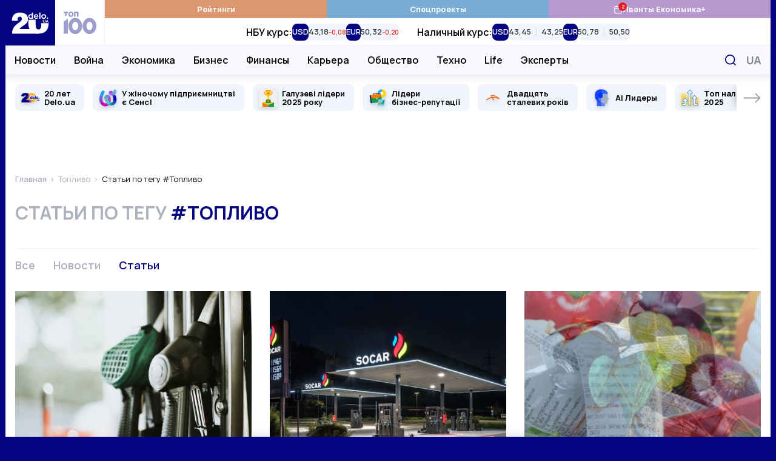

--- FILE ---
content_type: text/html; charset=UTF-8
request_url: https://delo.ua/ru/tags/toplivo/article/
body_size: 29981
content:
<!DOCTYPE html>
<html class="no-js" lang="ru">
    <head>
    <meta charset="utf-8">
    <meta
        http-equiv="x-ua-compatible"
        content="ie=edge"
    >
    <meta
        name="viewport"
        content="width=device-width, initial-scale=1, viewport-fit=cover"
    >

    <link
        rel="apple-touch-icon"
        sizes="180x180"
        href="/apple-touch-icon.png"
    >
    <link
        rel="icon"
        type="image/png"
        sizes="32x32"
        href="/favicon-32x32.png"
    >
    <link
        rel="icon"
        type="image/png"
        sizes="16x16"
        href="/favicon-16x16.png"
    >
    <link
        rel="manifest"
        href="/site.webmanifest"
    >
    <link
        rel="mask-icon"
        href="/safari-pinned-tab.svg"
        color="#00007f"
    >
    <meta
        name="msapplication-TileColor"
        content="#00007f"
    >
    <meta
        name="theme-color"
        content="#ffffff"
    >

    <link
        rel="preconnect"
        href="https://fonts.googleapis.com"
    >
    <link
        rel="preconnect"
        href="https://fonts.gstatic.com"
        crossorigin
    >
    <link
        rel="dns-prefetch"
        href="https://fonts.gstatic.com"
    >
    <link
        rel="preconnect"
        href="https://www.clarity.ms"
        crossorigin
    >
    <link
        rel="dns-prefetch"
        href="https://www.googletagmanager.com"
    >
    <link
        rel="preconnect"
        href="https://www.google-analytics.com"
    >
    <link
        rel="dns-prefetch"
        href="https://www.google-analytics.com"
    >
    <link
        rel="dns-prefetch"
        href="https://connect.facebook.net"
    >

    <meta
        name="yandex-verification"
        content="cac9ee7787c6934c"
    />

    <link
        href="https://fonts.googleapis.com/css2?family=Manrope:wght@400;500;600;700&display=swap"
        rel="preload"
        as="style"
        onload="this.onload=null;this.rel='stylesheet'"
        crossorigin="anonymous"
    >

    <title>топливо новости - события и происшествия по теме топливо онлайн</title>
<meta name="description" content="Самые свежие и актуальные новости онлайн по теме топливо на деловом портале DELO.ua. Узнайте все последние новости по теме топливо и самую свежую информацию.">
<meta name="fb:app_id" property="fb:app_id" content="267691053313014">
<meta name="fb:admins" property="fb:admins" content="100001780012294">
<meta name="robots" content="noindex,nofollow">
<link rel="canonical" href="https://delo.ua/ru/tags/toplivo/article/">
<link rel="alternate" href="https://delo.ua/ru/tags/toplivo/article/" hreflang="ru">
<link rel="alternate" href="https://delo.ua/tags/toplivo/article/" hreflang="uk">
<meta property="og:title" content="топливо новости - события и происшествия по теме топливо онлайн">
<meta property="og:description" content="Самые свежие и актуальные новости онлайн по теме топливо на деловом портале DELO.ua. Узнайте все последние новости по теме топливо и самую свежую информацию.">
<meta property="og:url" content="https://delo.ua/ru/tags/toplivo/article/">
<meta property="og:type" content="website">
<meta property="og:image" content="https://delo.ua/static/build/img/og-ru.ce7d015516.jpg">
<meta property="og:image:width" content="1200">
<meta property="og:image:height" content="630">
<meta property="og:image:type" content="image/jpg">
<meta name="twitter:title" content="топливо новости - события и происшествия по теме топливо онлайн">
<meta name="twitter:description" content="Самые свежие и актуальные новости онлайн по теме топливо на деловом портале DELO.ua. Узнайте все последние новости по теме топливо и самую свежую информацию.">
<meta name="twitter:card" content="summary_large_image">
<meta name="twitter:site" content="@delo_ua">
<meta name="twitter:creator" content="@delo_ua">
<meta name="twitter:image" content="https://delo.ua/static/build/img/og-ru.ce7d015516.jpg">


    <link
        rel="preload"
        href="https://delo.ua/static/build/img/svg/logo-20.3eaad5a417.svg"
        as="image"
    >
    <link
        rel="preload"
        href="https://delo.ua/static/build/img/svg/category/top.72462b713e.svg"
        as="image"
    >

                        <link rel="preload"
                        as="image"
                        href="https://delo.ua/static/content/thumbs/345x259/f/87/4zsalh---c4x3x50px50p--03cf90faca0e08a4068dcfac2062187f.jpg"
                        imagesrcset="https://delo.ua/static/content/thumbs/345x259/f/87/4zsalh---c4x3x50px50p--03cf90faca0e08a4068dcfac2062187f.jpg 1x, https://delo.ua/static/content/thumbs/690x518/f/87/oxd2cx---c4x3x50px50p--03cf90faca0e08a4068dcfac2062187f.jpg 2x"
                        media="(max-width: 375px)"
                    >
                    <link rel="preload"
                        as="image"
                        href="https://delo.ua/static/content/thumbs/400x300/f/87/p76bk5---c4x3x50px50p--03cf90faca0e08a4068dcfac2062187f.jpg"
                        imagesrcset="https://delo.ua/static/content/thumbs/400x300/f/87/p76bk5---c4x3x50px50p--03cf90faca0e08a4068dcfac2062187f.jpg 1x, https://delo.ua/static/content/thumbs/800x600/f/87/kxwpu3---c4x3x50px50p--03cf90faca0e08a4068dcfac2062187f.jpg 2x"
                        media="(min-width: 376px) and (max-width: 430px) "
                    >
                
            
        <script type="text/javascript">
            (function(c,l,a,r,i,t,y){
                c[a]=c[a]||function(){(c[a].q=c[a].q||[]).push(arguments)};
                t=l.createElement(r);t.async=1;t.src="https://www.clarity.ms/tag/"+i;
                y=l.getElementsByTagName(r)[0];y.parentNode.insertBefore(t,y);
            })(window, document, "clarity", "script", "rbf9m2gonz");
        </script>
        

        <!-- Mgid Sensor -->
        <script type="text/javascript">
            (function() {
                var d = document, w = window;
                w.MgSensorData = w.MgSensorData || [];
                w.MgSensorData.push({
                    cid:955491,
                    project: "a.mgid.com"
                });
                var l = "a.mgid.com";
                var n = d.getElementsByTagName("script")[0];
                var s = d.createElement("script");
                s.type = "text/javascript";
                s.async = true;
                var dt = !Date.now?new Date().valueOf():Date.now();
                s.src = "https://" + l + "/mgsensor.js?d=" + dt;
                n.parentNode.insertBefore(s, n);
            })();
        </script>
        <!-- /Mgid Sensor -->

        <script
            async
            src="https://fundingchoicesmessages.google.com/i/pub-6513836803503199?ers=1"
        ></script>

        <script>
            (function () {
                function signalGooglefcPresent() {
                    if (!window.frames['googlefcPresent']) {
                        if (document.body) {
                            const iframe = document.createElement('iframe');
                            iframe.style = 'width: 0; height: 0; border: none; z-index: -1000; left: -1000px; top: -1000px;';
                            iframe.style.display = 'none';
                            iframe.name = 'googlefcPresent';

                            document.body.appendChild(iframe);
                        } else {
                            setTimeout(signalGooglefcPresent, 0);
                        }
                    }
                }

                signalGooglefcPresent();
            })();
        </script>
    
    <script type="text/javascript">
        window.carouselInstanses = [];
        window.onStylesLoad = () => {
            setTimeout(() => {
                if (window.carouselInstanses && window.carouselInstanses.length != 0) {
                    Array.from(window.carouselInstanses, carousel => {
                        if (carousel) {
                            carousel.update();
                        }
                    })
                }
            }, 350);
        }
    </script>

    
    
            <style>h1{margin-top:0;margin-bottom:0;font-weight:600;line-height:1.25}ol,ul{margin-top:0;margin-bottom:1rem}ol,ul{margin-bottom:0}.c-footer__logo{display:none}html{font-size:10px}body{margin:0;font-family:Manrope,sans-serif;font-size:1.6rem;font-weight:400;line-height:1.4;color:#000;background-color:#fff;-webkit-font-smoothing:antialiased;-moz-osx-font-smoothing:grayscale;-webkit-text-size-adjust:100%}.c-card-cover__preview:before{padding-bottom:100%}@media (min-width:680px){.c-card-cover__preview:before{padding-bottom:62%}}@supports  not (font-size:clamp(1rem,1vw,2rem)){.o-heading{font-size:3rem}}*,:after,:before{box-sizing:border-box}body{margin:0;font-family:Manrope,sans-serif;font-size:1.6rem;font-weight:400;line-height:1.4;color:#000;background-color:#fff;-webkit-text-size-adjust:100%}h1,h3{margin-top:0;margin-bottom:0;font-weight:600;line-height:1.25}h1{font-size:4.8rem}h3{font-size:3rem}p{margin-top:0;margin-bottom:2.5rem}ol,ul{padding-left:2rem}dl,ol,ul{margin-top:0;margin-bottom:1rem}ul ul{margin-bottom:0}dt{font-weight:700}dd{margin-bottom:.5rem;margin-left:0}a{color:#050581;text-decoration:none}img{vertical-align:middle}button{border-radius:0}button,input{margin:0;font-family:inherit;font-size:inherit;line-height:inherit}button{text-transform:none}[type=button],button{-webkit-appearance:button}::-moz-focus-inner{padding:0;border-style:none}::-webkit-datetime-edit-day-field,::-webkit-datetime-edit-fields-wrapper,::-webkit-datetime-edit-hour-field,::-webkit-datetime-edit-minute,::-webkit-datetime-edit-month-field,::-webkit-datetime-edit-text,::-webkit-datetime-edit-year-field{padding:0}::-webkit-inner-spin-button{height:auto}::-webkit-search-decoration{-webkit-appearance:none}::-webkit-color-swatch-wrapper{padding:0}::-webkit-file-upload-button{font:inherit}::file-selector-button{font:inherit}::-webkit-file-upload-button{font:inherit;-webkit-appearance:button}:root{--swiper-theme-color:#050581}.swiper-container{margin-left:auto;margin-right:auto;position:relative;overflow:hidden;list-style:none;padding:0;z-index:1}.swiper-wrapper{position:relative;width:100%;height:100%;z-index:1;display:flex;box-sizing:content-box}.swiper-wrapper{transform:translateZ(0)}.swiper-slide{flex-shrink:0;width:100%;height:100%;position:relative}.c-all{align-items:center;justify-content:center;border:none;background:0 0;color:#050581;font-weight:700;font-size:1.6rem;line-height:1.25;text-transform:uppercase}.c-all:after,.c-all:before{flex-shrink:0;width:11px;height:17px;will-change:transform}.c-all:before{margin-right:10px}.c-all:after{margin-left:10px}.i-after:after,.i-before:before{content:"";display:inline-block;background-repeat:no-repeat;background-position:50%;background-size:contain;vertical-align:middle}html{font-size:10px;scroll-behavior:smooth}body{padding-top:60px;padding-right:var(--scroll,0);-webkit-font-smoothing:antialiased;-moz-osx-font-smoothing:grayscale}main{flex-grow:1}img{max-width:100%;height:auto}img:not([src]):not([srcset]){visibility:hidden}.o-block{margin-bottom:50px}.o-heading{display:flex;align-items:center;margin-bottom:20px;line-height:1.25}@supports (font-size:clamp(1rem,1vw,2rem)){.o-heading{font-size:clamp(3rem,2.51163rem + 1.16279vw,4rem);min-height:0}}@supports  not (font-size:clamp(1rem,1vw,2rem)){.o-heading{font-size:3rem}@media (min-width:420px){.o-heading{font-size:calc(1.163vw + 2.51163rem)}}@media (min-width:1280px){.o-heading{font-size:4rem}}}.o-heading__title{font-size:inherit;line-height:inherit;font-weight:600;overflow-wrap:anywhere}.o-heading--uppercase{font-size:3rem;text-transform:uppercase}.o-heading--uppercase .o-heading__title{font-weight:700}.collapse:not(.show){display:none}.c-branding{display:none}@media (min-width:1340px){.c-branding{display:block;position:fixed;top:0;left:0;width:100%;height:100%;background-color:#050581}}ul{padding-left:0;list-style:none}dd,dl,ol,ul{margin-bottom:0}.c-btn{display:inline-flex;align-items:center;justify-content:center;height:45px;padding:10px 25px;line-height:1;vertical-align:middle;background-color:#050581;border:1px solid #050581;font-weight:700;font-size:1.6rem;color:#fff;text-decoration:none;text-transform:uppercase}.c-banner{display:flex;align-items:center;justify-content:space-between;position:fixed;top:0;left:0;right:0;max-width:1260px;padding-right:var(--scroll,0);background-color:#fff;z-index:10}.c-banner__left{position:relative;height:60px;width:132px;z-index:1}.c-banner__left-inner{position:absolute;bottom:0;left:0;width:100%;height:100%;display:grid;grid-template-columns:repeat(2,1fr)}.c-banner__logo{overflow:hidden}.c-banner__logo img{display:block;width:100%}.c-banner__100{display:flex;align-items:center;justify-content:center;opacity:.4}.c-banner__actions{display:flex;align-items:center;padding-right:max(15px,env(safe-area-inset-right))}.c-banner__language{display:none;padding:3px;text-transform:uppercase;font-weight:700;color:#050581;font-size:2.2rem}.c-banner__event{position:relative}.c-banner__event-link{display:flex;width:30px;height:30px}.c-banner__event-link:before{width:30px;height:30px}.c-banner__event-badge{--h:18px;position:absolute;top:-4px;right:calc(var(--h)/ 2*-1 - 2px);display:flex;align-items:center;justify-content:center;min-width:var(--h);height:var(--h);padding-inline:4px;background-color:#e61a27;color:#fff;border-radius:50%;font-weight:700;font-size:13px;line-height:var(--h);text-align:center}.c-banner__search{display:flex;margin-left:15px;padding:3px;background:0 0;border:none}.c-banner__search:before{width:28px;height:28px}.c-banner__burger{position:relative;margin-right:-3px;margin-left:15px;padding:0 3px;background:0 0;border:none;z-index:10}.c-banner__burger span,.c-banner__burger:after,.c-banner__burger:before{display:block;width:31px;height:3px;margin:6px 0;background-color:#050581}.c-banner__burger:after,.c-banner__burger:before{content:""}@media (max-width:1019.98px){.c-banner:before{content:"";display:block;position:absolute;left:0;right:0;bottom:0;height:1px;background-color:#efeff9}}@media (min-width:1020px){body{padding-top:0}.c-banner{position:sticky;top:-75px;height:auto;flex-wrap:wrap;margin-left:min(-15px,calc(env(safe-area-inset-left)*-1));margin-right:min(-15px,calc(env(safe-area-inset-right)*-1));border-bottom:none}.c-banner:before{content:"";display:block;position:absolute;top:75px;left:110px;height:48px;width:1px;background-color:#efeff9;z-index:1;opacity:0}.c-banner:after{content:"";display:block;width:100%;height:49px;flex-shrink:0}.c-banner__left{height:75px;width:164px}.c-banner__left-inner{transform-origin:left bottom}.c-banner__100 img{width:54px}.c-banner__actions{justify-content:flex-end;position:absolute;top:75px;right:0;height:48px}.c-banner__burger,.c-banner__event{display:none}.c-banner__language{display:block;padding:5px;margin:0 -5px 0 5px;order:1;font-size:1.8rem;color:#848894}.c-banner__search{padding:7px;margin-left:0}.c-banner__search:before{width:18px;height:18px}}@media (min-width:1340px){.c-banner{margin-left:min(-30px,calc(env(safe-area-inset-left)*-1));margin-right:min(-30px,calc(env(safe-area-inset-right)*-1))}.c-banner__actions{padding-right:max(30px,env(safe-area-inset-right))}}@media (max-width:1019.98px){.c-menu{position:fixed;top:60px;left:0;bottom:0;width:100%;background-color:#fff;z-index:10;transform:translateX(-100%)}.c-menu__inner{width:100%;height:100%;padding:0 30px;position:absolute;top:0;left:0;overflow-y:auto}.c-menu__inner:after,.c-menu__inner:before{content:"";display:block;height:30px}.c-menu__group{margin-bottom:30px}.c-menu__group-title{display:block;margin-bottom:7px;color:#050581;font-weight:700;font-size:1.2rem;text-transform:uppercase}.c-menu__group--currency{display:none;visibility:hidden}.c-menu__list-item{display:flex;align-items:center}.c-menu__list-link{flex-grow:1;display:block;padding:10px 0;font-size:2rem;color:#000;font-weight:500;line-height:1}.c-menu__list-link--bold{font-weight:700}.c-menu__list-badge{display:none}.c-menu__list-expand{display:flex;padding:10px 15px;margin-right:-15px;background:0 0;border:none;opacity:.5;filter:brightness(0)}.c-menu__list-expand:before{width:9px;height:15px}.c-menu__nested{position:fixed;top:0;left:0;right:0;bottom:0;padding:0 40px;background-color:#fff;overflow-y:auto;transform:translateX(-100%);z-index:1}.c-menu__nested:after,.c-menu__nested:before{content:"";display:block;height:30px}.c-menu__nested-close{display:inline-block;position:relative;padding:8px 0 8px 22px;margin-left:-22px;margin-bottom:10px;color:#000;font-size:2.4rem;font-weight:700;line-height:1}.c-menu__nested-close:before{position:absolute;top:50%;left:0;margin-top:-7px;width:9px;height:15px;transform:rotate(180deg);filter:brightness(0)}.c-menu__nested-link{display:block;padding:10px 0;font-size:2rem;color:#000;font-weight:500;line-height:1}.c-menu-backdrop{display:none}}@media (min-width:1020px){.c-menu{align-self:normal;margin-left:-1px;border-left:1px solid #efeff9}.c-menu,.c-menu__inner{flex-grow:1;display:flex}.c-menu__inner{flex-direction:column}.c-menu__group-title{display:none}.c-menu__group-currency-wrapper{position:absolute;inset:0;width:100%;height:100%;overflow:hidden}.c-menu__group--color .c-menu__list-item{display:flex;flex:1 0 25%}.c-menu__group--color .c-menu__list-link{display:flex;align-items:center;justify-content:center;gap:10px;padding:6px 10px;flex-grow:1;background-color:rgba(var(--bg,5,5,129),1);color:#fff;font-size:1.3rem;font-weight:700;text-align:center}.c-menu__group--color .c-menu__list-badge{position:relative;display:flex}.c-menu__group--color .c-menu__list-badge:before{width:15px;height:15px;filter:brightness(0) invert(1)}.c-menu__group--color .c-menu__list-badge-counter{--h:14px;position:absolute;top:-4px;right:calc(var(--h)/2*-1);display:flex;align-items:center;justify-content:center;min-width:var(--h);height:var(--h);padding-inline:4px;background-color:#e61a27;color:#fff;border-radius:50%;font-weight:700;font-size:9px;line-height:var(--h);text-align:center}.c-menu__group--currency{display:flex;visibility:visible;position:relative;flex-grow:1}.c-menu__group--nested{display:flex;position:absolute;top:74px;left:0;right:0;padding-left:max(15px,env(safe-area-inset-left));padding-right:120px;background-color:#f8f8fd;border-top:1px solid #efeff9;border-bottom:1px solid #efeff9}.c-menu__group--nested:before{content:"";display:block;width:0;flex-shrink:0}.c-menu__group--nested:after{content:"";display:block;position:absolute;left:0;right:0;top:49px;height:38px;background-color:#fff;opacity:0;visibility:hidden}.c-menu__group--nested .c-menu__list-item{padding:0 15px}.c-menu__group--nested .c-menu__list-item:first-child{margin-left:-15px}.c-menu__group--nested .c-menu__list-link{position:relative;display:flex;height:48px;align-items:center;font-size:1.6rem;font-weight:600;line-height:1.25;color:#000}.c-menu__group--geo{display:none}.c-menu__list{display:flex}.c-menu__list-item{flex-shrink:0}.c-menu__list-expand{display:none}.c-menu__nested{display:flex;align-items:center;padding-left:max(15px,env(safe-area-inset-left));padding-right:max(15px,env(safe-area-inset-right));position:absolute;left:0;right:0;top:49px;height:38px;background-color:#fff;opacity:0;visibility:hidden;line-height:1.1;z-index:1}.c-menu__nested:before{content:"";display:block;position:absolute;top:-2px;left:0;right:0;height:2px}.c-banner:not(.c-banner--extend) .c-menu__nested:after{content:"";display:block;position:absolute;top:0;left:0;right:0;bottom:0;box-shadow:0 1px 18px rgba(5,5,129,.15);clip-path:inset(0 0 -20px 0)}.c-menu__nested-list{display:flex;align-items:center}.c-menu__nested-list:before{content:"";display:block;width:1px;height:12px;margin:2px 15px 0;background-color:#000}.c-menu__nested-item:not(:last-child){margin-right:12px}.c-menu__nested-link{display:block;color:rgba(0,0,0,.75);font-size:1.3rem;font-weight:600;line-height:1.25}.c-menu__nested-close{font-size:1.6rem;font-weight:600;color:#000}.c-menu__social{display:none}}@media (min-width:1200px){body{background-color:#050581}.c-menu__nested-list:before{margin-left:20px;margin-right:20px}.c-menu__nested-item:not(:last-child){margin-right:15px}}@media (min-width:1340px){.c-menu__group--nested{padding-left:max(30px,env(safe-area-inset-left))}.c-menu__nested{padding-left:max(30px,env(safe-area-inset-left));padding-right:max(30px,env(safe-area-inset-right))}}.c-search{display:flex;align-items:center;position:absolute;top:100%;width:100%;right:0;height:50px;padding-left:max(15px,env(safe-area-inset-left));background:#fff;border:2px solid #050581;opacity:0;visibility:hidden;z-index:9}.c-search:before{position:absolute;top:50%;left:max(15px,env(safe-area-inset-left));transform:translateY(-50%);width:18px;height:18px}.c-search__input{padding-left:30px;flex-grow:1;font-size:1.6rem;border:none}.c-search__input::-moz-placeholder{color:#c8c8d0}.c-search__input:-ms-input-placeholder{color:#c8c8d0}.c-search__close{display:flex;margin-left:15px;margin-right:-2px;width:48px;height:48px;align-items:center;justify-content:center;flex-shrink:0;border:none;background-color:#050581}.c-search__close:before{width:15px;height:15px}.l-container{position:relative;z-index:1;display:flex;flex-direction:column;width:100%;max-width:1260px;padding-left:max(15px,env(safe-area-inset-left));padding-right:max(15px,env(safe-area-inset-right));min-height:100vh;margin:0 auto;padding-top:var(--header);background-color:#fff}@media (min-width:1280px) and (max-width:1339.98px){.l-container .c-banner{max-width:1262px;margin-right:-16px;margin-left:-16px}.l-container:after,.l-container:before{position:absolute;top:0;bottom:0;display:block;width:1px;content:"";background-color:#f1f4fb}.l-container:before{left:-1px}.l-container:after{right:-1px}}@media (min-width:1340px){.l-container{padding-left:max(30px,env(safe-area-inset-left));padding-right:max(30px,env(safe-area-inset-right))}}.l-grid__item{margin-bottom:30px}@media (min-width:680px){.l-grid{grid-auto-flow:row dense;display:grid;grid-template-columns:repeat(6,1fr);gap:30px}.l-grid__item{grid-column-end:span 3;margin-bottom:0}}@media (min-width:1020px){.c-search{top:75px}.l-container{padding-top:0}.l-grid__item{grid-column-end:span 2}}.o-card,.o-card__preview{position:relative}.o-card__preview{display:block;overflow:hidden}.o-card__preview:before{content:"";display:block}.o-card__preview img{position:absolute;top:0;left:0;width:100%;height:100%;-o-object-fit:cover;object-fit:cover}.o-card__preview:before{padding-bottom:75%}.o-card__title{font-weight:600;line-height:1.25}.o-card__link{display:inline;color:#000}.o-card__link:before{content:"";display:block;position:absolute;top:0;left:0;right:0;bottom:0;z-index:1}.o-card__info{display:flex;align-items:center;flex-wrap:wrap;row-gap:4px;margin-bottom:7px;line-height:1.1}.o-card__info-item{flex-shrink:0}.o-card__category{position:relative;z-index:2;font-weight:600;font-size:1.6rem}.o-card__icon{display:inline-flex;margin-right:.2em;margin-top:-.2em;vertical-align:middle;filter:brightness(0);will-change:filter}.o-card__icon--video:before{width:1.2em;height:1em;max-width:28px;max-height:25px}.o-card__badge{margin-right:.2em;margin-top:-.3em}.c-card__preview{margin-bottom:17px}.c-card__title{font-size:1.9rem}.c-card--md .c-card__title{font-size:1.9rem}@media (min-width:1200px){.c-card--md .c-card__title{font-size:2.2rem}}.c-social{display:flex;align-items:center;flex-wrap:wrap;margin-left:-12px;margin-right:-12px}.c-social--black .c-social__link{filter:brightness(0);opacity:1}.c-social__item{padding:0 6px}.c-social__link{display:flex;padding:6px;opacity:.4}.c-social__link--fb:before{width:10px;height:18px}.c-social__link--tg:before{width:22px;height:17px}.c-social__link--yt:before{width:23px;height:17px}.c-social__link--tw:before{width:19px;height:17px}.c-social__link--in:before{width:19px;height:19px}.c-badge{display:inline-block;padding:3px 6px;color:#fff;text-transform:uppercase;font-size:1.2rem;line-height:1;font-weight:700;background-color:#050581;border-radius:4px;vertical-align:middle}.c-badge--orange{background-color:#e1a142}.c-all{display:inline-flex;padding:5px 10px}.c-all[aria-expanded] span:nth-child(2){display:none}.c-breadcrumbs{margin-top:-5px;margin-bottom:30px}.c-breadcrumbs__list{display:flex;flex-wrap:wrap;padding-left:0;margin-bottom:-5px;list-style-type:none;font-size:1.3rem;line-height:1.1}.c-breadcrumbs__list-item{margin-bottom:5px}.c-breadcrumbs__list-item:after{content:">";margin-left:2px;margin-right:6px;color:#adb1bd}.c-breadcrumbs__list-item:first-child{font-weight:600}.c-breadcrumbs__list-item:last-child{max-width:100%;overflow:hidden;text-overflow:ellipsis;white-space:nowrap}.c-breadcrumbs__list-item:last-child:after{display:none}.c-breadcrumbs__list-link{color:#adb1bd}.c-tabs{display:flex;flex-wrap:wrap;margin-bottom:27px}.c-tabs__item{flex-shrink:0;margin-right:30px;margin-bottom:3px}.c-tabs__link{padding:0;font-size:1.8rem;color:#adb1bd;font-weight:600;background:0 0;border:none}.c-tabs__link.is-active{color:#050581}.c-tabs--border{padding-top:15px;border-top:1px solid #f1f4fb}.c-tag{margin-bottom:40px}.c-tag__title{text-transform:uppercase;color:#adb1bd}.c-tag__title span{color:#050581}.c-tag__grid{display:grid;gap:20px 30px}.c-tag__preview{width:100%;align-self:flex-start}.c-tag__content{position:relative;padding-bottom:42px}.c-tag__collapse{--min-height:8em}.c-tag__collapse:not(.show){display:block;overflow:hidden;height:var(--min-height,100px)}.c-tag__collapse>:last-child{margin-bottom:0!important}.c-tag__more{position:absolute;left:0;bottom:0;padding:20px 0 0}@media (min-width:768px){.c-blur:not(.c-blur--wide) .c-blur__inner-main .c-card-blur__title{grid-area:title;padding-top:70px;padding-right:30px}.c-blur:not(.c-blur--wide) .c-blur__inner-main .c-card-blur__preview{grid-area:image;width:100%}.c-blur:not(.c-blur--wide) .c-blur__inner-main .c-card-blur__description{grid-area:text}.c-tag .c-tag__grid{grid-template-columns:380px 1fr}.c-tag .c-tag__collapse{--min-height:calc(285px - 3.2em)}}.s-content{font-size:1.8rem;line-height:1.6}.s-content [id]{scroll-margin-top:60px}.s-content a:not(.u-post-link){font-weight:700}.s-content>:first-child:not(.u-post-h){margin-top:0}@media (max-width:767.98px){.s-content--sm{font-size:1.6rem}}.c-special-slider{margin-left:min(-15px,calc(env(safe-area-inset-left)*-1));margin-right:min(-15px,calc(env(safe-area-inset-right)*-1));margin-bottom:5px;padding-left:calc(max(15px,env(safe-area-inset-left)) - 7px);padding-right:calc(max(15px,env(safe-area-inset-right)) - 7px)}.c-special-slider:not(.swiper-container-initialized) .swiper-button--prev{transform:rotate(180deg) translateX(calc(100% + 20px))}.c-special-slider:not(.swiper-container-initialized) .swiper-button--next{transform:translateX(calc(100% + 20px))}.c-special-slider__item{display:flex;align-items:center;position:relative;min-height:44px;height:100%;background-color:#f1f4fb;border-radius:8px;padding-block:6px}.c-special-slider__icon{position:absolute;top:50%;width:30px;height:30px;left:10px;transform:translateY(-50%)}.c-special-slider__icon img{display:block;width:100%;height:100%;-o-object-fit:scale-down;object-fit:scale-down;filter:drop-shadow(0 3px 3px rgba(0,0,0,.15))}.c-special-slider__link{padding-left:15px;padding-right:15px;color:#000;font-size:1.3rem;line-height:1.1;font-weight:700}.c-special-slider__link p{margin:0}.c-special-slider__icon~.c-special-slider__link{padding-left:48px}.c-special-slider__link:before{content:"";display:block;position:absolute;top:0;left:0;right:0;bottom:0;z-index:1}.c-special-slider__control{position:absolute;top:0;bottom:0;left:0;right:0;overflow:hidden}.c-special-slider .swiper-slide{width:auto;padding:15px 7px;height:auto}.c-special-slider .swiper-button{display:flex;align-items:center;position:absolute;top:15px;bottom:15px;padding-left:10px;background-color:#fff;z-index:1;box-shadow:-8px 0 15px -8px rgba(0,0,0,.3)}.c-special-slider .swiper-button span{position:absolute;top:-15px;bottom:-15px;left:0;right:0}.c-special-slider .swiper-button span:after,.c-special-slider .swiper-button span:before{content:"";display:block;position:absolute;left:0;right:0;height:15px;background-color:#fff}.c-special-slider .swiper-button span:before{top:0}.c-special-slider .swiper-button span:after{bottom:0}.c-special-slider .swiper-button:before{width:30px;height:17px;filter:brightness(0);opacity:.4}.c-special-slider .swiper-button--prev{left:0;padding-right:max(15px,env(safe-area-inset-left));transform:rotate(180deg)}.c-special-slider .swiper-button--next{right:0;padding-right:max(15px,env(safe-area-inset-right))}@media (min-width:1340px){.c-special-slider{margin-left:min(-30px,calc(env(safe-area-inset-left)*-1));margin-right:min(-30px,calc(env(safe-area-inset-right)*-1));padding-left:calc(max(30px,env(safe-area-inset-left)) - 7px);padding-right:calc(max(30px,env(safe-area-inset-right)) - 7px)}.c-special-slider .swiper-button--prev{padding-right:max(30px,env(safe-area-inset-left))}.c-special-slider .swiper-button--next{padding-right:max(30px,env(safe-area-inset-right))}}.c-currency-slider{-webkit-mask-image:linear-gradient(90deg,transparent,#000 20px calc(100% - 20px),transparent);mask-image:linear-gradient(90deg,transparent,#000 20px calc(100% - 20px),transparent)}.c-currency-slider__slide{width:auto;height:auto}.c-currency-slider__item{display:flex;flex-direction:column;row-gap:2px;height:100%}.c-currency-slider__title{margin:0;font-weight:600;font-size:12px;line-height:1.4}.c-currency-slider__list{display:flex;gap:8px;min-height:28px}.c-currency-slider__cell{display:flex}.c-currency-slider__currency{margin:0;background-color:#050581;font-size:13px;line-height:1;color:#fff;font-weight:600}.c-currency-slider__currency,.c-currency-slider__prices-group{display:flex;align-items:center;padding-inline:6px;border-radius:8px}.c-currency-slider__prices-group{background-color:#f1f4fb;padding-block:4px}.c-currency-slider__prices-item{display:flex;align-items:baseline;gap:2px}.c-currency-slider__prices-item.is-up{--color:#1db911}.c-currency-slider__prices-item.is-down{--color:#e93323}.c-currency-slider__prices-item.is-down:after{transform:rotate(180deg)}.c-currency-slider__prices-item+.c-currency-slider__prices-item{margin-left:8px;border-left:1px solid #d9dce2;padding-left:8px}.c-currency-slider__average{margin:0;line-height:1;font-size:13px;font-weight:600;color:rgba(0,0,0,.75)}.c-currency-slider__diff{order:1;margin:0;line-height:1;font-size:10px;font-weight:600;color:var(--color)}@media (max-width:1019.98px){.c-currency-slider{margin-left:min(-15px,calc(env(safe-area-inset-left)*-1));margin-right:min(-15px,calc(env(safe-area-inset-right)*-1));padding-left:calc(max(15px,env(safe-area-inset-left)));padding-right:calc(max(15px,env(safe-area-inset-right)));border-bottom:1px solid #f1f4fb}.c-currency-slider__slide{padding:10px 0}.c-currency-slider__slide:not(:last-child){padding-right:20px}}@media (min-width:1020px){.c-special-slider:before{content:"";display:block;position:absolute;top:0;left:0;right:0;height:15px;background-image:linear-gradient(180deg,rgba(200,200,216,.25),rgba(200,200,216,0))}.c-special-slider .swiper-button--prev span:after{background-image:linear-gradient(180deg,rgba(200,200,216,0),rgba(200,200,216,.25))}.c-special-slider .swiper-button--next span:before{background-image:linear-gradient(180deg,rgba(200,200,216,.25),rgba(200,200,216,0))}.c-currency-slider{height:100%;padding-inline:20px}.c-currency-slider:not(.swiper-container-initialized) .swiper-wrapper{justify-content:center}.c-currency-slider__slide:not(:last-child){padding-right:30px}.c-currency-slider__item{flex-direction:row;align-items:center;-moz-column-gap:8px;column-gap:8px}.c-currency-slider__title{font-size:16px}}.c-cookies-modal{font-weight:500;position:fixed;z-index:1000;top:100%;right:50%;bottom:0;display:flex;align-items:center;flex-direction:column;width:514px;max-width:calc(100% - 30px);height:-moz-fit-content;height:fit-content;padding:10px;transform:translateX(50%);border-radius:8px;background-color:#fff;box-shadow:0 0 22.6215px rgba(0,0,0,.15)}.c-cookies-modal.is-shown{transform:translate(50%,calc(-100% - 16px))}.c-cookies-modal__accept{font-size:14px;font-weight:500;line-height:14px;border-radius:8px}.c-cookies-modal__title{font-size:20px;font-weight:700;line-height:30px;margin:6px 0}.c-cookies-modal__desc{margin-bottom:2px;text-align:center}.c-cookies-modal__link{margin-bottom:16px}.c-cookies-modal__exit{position:absolute;z-index:10;top:4px;right:9px;max-height:24px;padding:0 5px 33px;border:none;background:0 0}.c-cookies-modal__exit span,.c-cookies-modal__exit:after,.c-cookies-modal__exit:before{display:block;width:15px;height:2px;margin:7px 0;content:"";background-color:#000}.c-cookies-modal__exit span{opacity:0}.c-cookies-modal__exit:before{transform:translateY(9px) rotate(-45deg)}.c-cookies-modal__exit:after{transform:translateY(-9px) rotate(45deg)}.sr-only{position:absolute;width:1px;height:1px;padding:0;margin:-1px;clip:rect(0,0,0,0);border:0}.sr-only{overflow:hidden;white-space:nowrap}.hidden{display:none!important}@media (min-width:1020px){.d-lg-none{display:none!important}}</style>
                    <link
                href="https://delo.ua/static/build/pub/css/tag.05c926a537.css"
                rel="preload"
                as="style"
                onload="this.rel='stylesheet';window.onStylesLoad();this.onload=null;"
            >
            <noscript>
                <link
                    rel="stylesheet"
                    href="https://delo.ua/static/build/pub/css/tag.05c926a537.css"
                >
            </noscript>
                
    
    <script>!function (n) {
            'use strict';
            n.loadCSS || (n.loadCSS = function () {
            });
            var o = loadCSS.relpreload = {};
            if (o.support = function () {
                var e;
                try {
                    e = n.document.createElement('link').relList.supports('preload')
                } catch (t) {
                    e = !1
                }
                return function () {
                    return e
                }
            }(), o.bindMediaToggle = function (t) {
                var e = t.media || 'all';

                function a() {
                    t.addEventListener ? t.removeEventListener('load', a) : t.attachEvent && t.detachEvent('onload', a), t.setAttribute('onload', null), t.media = e
                }

                t.addEventListener ? t.addEventListener('load', a) : t.attachEvent && t.attachEvent('onload', a), setTimeout(function () {
                    t.rel = 'stylesheet', t.media = 'only x'
                }), setTimeout(a, 3e3)
            }, o.poly = function () {
                if (!o.support()) for (var t = n.document.getElementsByTagName('link'), e = 0; e < t.length; e++) {
                    var a = t[ e ];
                    'preload' !== a.rel || 'style' !== a.getAttribute('as') || a.getAttribute('data-loadcss') || (a.setAttribute('data-loadcss', !0), o.bindMediaToggle(a))
                }
            }, !o.support()) {
                o.poly();
                var t = n.setInterval(o.poly, 500);
                n.addEventListener ? n.addEventListener('load', function () {
                    o.poly(), n.clearInterval(t)
                }) : n.attachEvent && n.attachEvent('onload', function () {
                    o.poly(), n.clearInterval(t)
                })
            }
            'undefined' != typeof exports ? exports.loadCSS = loadCSS : n.loadCSS = loadCSS
        }('undefined' != typeof global ? global : this);</script>

    
    <link
        rel="preload"
        href="https://delo.ua/static/build/img/svg/search.3bfe65abc0.svg"
        as="image"
    >

    <script>
!function (e, n, t) { function r(e, n) { return typeof e === n } function o() { var e, n, t, o, s, i, l; for (var a in S) if (S.hasOwnProperty(a)) { if (e = [], n = S[a], n.name && (e.push(n.name.toLowerCase()), n.options && n.options.aliases && n.options.aliases.length)) for (t = 0; t < n.options.aliases.length; t++)e.push(n.options.aliases[t].toLowerCase()); for (o = r(n.fn, "function") ? n.fn() : n.fn, s = 0; s < e.length; s++)i = e[s], l = i.split("."), 1 === l.length ? Modernizr[l[0]] = o : (!Modernizr[l[0]] || Modernizr[l[0]] instanceof Boolean || (Modernizr[l[0]] = new Boolean(Modernizr[l[0]])), Modernizr[l[0]][l[1]] = o), C.push((o ? "" : "no-") + l.join("-")) } } function s(e) { var n = x.className, t = Modernizr._config.classPrefix || ""; if (b && (n = n.baseVal), Modernizr._config.enableJSClass) { var r = new RegExp("(^|\\s)" + t + "no-js(\\s|$)"); n = n.replace(r, "$1" + t + "js$2") } Modernizr._config.enableClasses && (n += " " + t + e.join(" " + t), b ? x.className.baseVal = n : x.className = n) } function i(e, n) { return !!~("" + e).indexOf(n) } function l() { return "function" != typeof n.createElement ? n.createElement(arguments[0]) : b ? n.createElementNS.call(n, "http://www.w3.org/2000/svg", arguments[0]) : n.createElement.apply(n, arguments) } function a(e) { return e.replace(/([a-z])-([a-z])/g, function (e, n, t) { return n + t.toUpperCase() }).replace(/^-/, "") } function u() { var e = n.body; return e || (e = l(b ? "svg" : "body"), e.fake = !0), e } function f(e, t, r, o) { var s, i, a, f, c = "modernizr", p = l("div"), d = u(); if (parseInt(r, 10)) for (; r--;)a = l("div"), a.id = o ? o[r] : c + (r + 1), p.appendChild(a); return s = l("style"), s.type = "text/css", s.id = "s" + c, (d.fake ? d : p).appendChild(s), d.appendChild(p), s.styleSheet ? s.styleSheet.cssText = e : s.appendChild(n.createTextNode(e)), p.id = c, d.fake && (d.style.background = "", d.style.overflow = "hidden", f = x.style.overflow, x.style.overflow = "hidden", x.appendChild(d)), i = t(p, e), d.fake ? (d.parentNode.removeChild(d), x.style.overflow = f, x.offsetHeight) : p.parentNode.removeChild(p), !!i } function c(e, n) { return function () { return e.apply(n, arguments) } } function p(e, n, t) { var o; for (var s in e) if (e[s] in n) return t === !1 ? e[s] : (o = n[e[s]], r(o, "function") ? c(o, t || n) : o); return !1 } function d(e) { return e.replace(/([A-Z])/g, function (e, n) { return "-" + n.toLowerCase() }).replace(/^ms-/, "-ms-") } function m(n, t, r) { var o; if ("getComputedStyle" in e) { o = getComputedStyle.call(e, n, t); var s = e.console; if (null !== o) r && (o = o.getPropertyValue(r)); else if (s) { var i = s.error ? "error" : "log"; s[i].call(s, "getComputedStyle returning null, its possible modernizr test results are inaccurate") } } else o = !t && n.currentStyle && n.currentStyle[r]; return o } function h(n, r) { var o = n.length; if ("CSS" in e && "supports" in e.CSS) { for (; o--;)if (e.CSS.supports(d(n[o]), r)) return !0; return !1 } if ("CSSSupportsRule" in e) { for (var s = []; o--;)s.push("(" + d(n[o]) + ":" + r + ")"); return s = s.join(" or "), f("@supports (" + s + ") { #modernizr { position: absolute; } }", function (e) { return "absolute" == m(e, null, "position") }) } return t } function v(e, n, o, s) { function u() { c && (delete N.style, delete N.modElem) } if (s = r(s, "undefined") ? !1 : s, !r(o, "undefined")) { var f = h(e, o); if (!r(f, "undefined")) return f } for (var c, p, d, m, v, y = ["modernizr", "tspan", "samp"]; !N.style && y.length;)c = !0, N.modElem = l(y.shift()), N.style = N.modElem.style; for (d = e.length, p = 0; d > p; p++)if (m = e[p], v = N.style[m], i(m, "-") && (m = a(m)), N.style[m] !== t) { if (s || r(o, "undefined")) return u(), "pfx" == n ? m : !0; try { N.style[m] = o } catch (g) { } if (N.style[m] != v) return u(), "pfx" == n ? m : !0 } return u(), !1 } function y(e, n, t, o, s) { var i = e.charAt(0).toUpperCase() + e.slice(1), l = (e + " " + T.join(i + " ") + i).split(" "); return r(n, "string") || r(n, "undefined") ? v(l, n, o, s) : (l = (e + " " + P.join(i + " ") + i).split(" "), p(l, n, t)) } function g(e, n, r) { return y(e, t, t, n, r) } var C = [], S = [], w = { _version: "3.6.0", _config: { classPrefix: "", enableClasses: !0, enableJSClass: !0, usePrefixes: !0 }, _q: [], on: function (e, n) { var t = this; setTimeout(function () { n(t[e]) }, 0) }, addTest: function (e, n, t) { S.push({ name: e, fn: n, options: t }) }, addAsyncTest: function (e) { S.push({ name: null, fn: e }) } }, Modernizr = function () { }; Modernizr.prototype = w, Modernizr = new Modernizr; var _ = w._config.usePrefixes ? " -webkit- -moz- -o- -ms- ".split(" ") : ["", ""]; w._prefixes = _; var x = n.documentElement, b = "svg" === x.nodeName.toLowerCase(), z = "Moz O ms Webkit", P = w._config.usePrefixes ? z.toLowerCase().split(" ") : []; w._domPrefixes = P; var T = w._config.usePrefixes ? z.split(" ") : []; w._cssomPrefixes = T; var E = w.testStyles = f, j = { elem: l("modernizr") }; Modernizr._q.push(function () { delete j.elem }); var N = { style: j.elem.style }; Modernizr._q.unshift(function () { delete N.style }), Modernizr.addTest("touchevents", function () { var t; if ("ontouchstart" in e || e.DocumentTouch && n instanceof DocumentTouch) t = !0; else { var r = ["@media (", _.join("touch-enabled),("), "heartz", ")", "{#modernizr{top:9px;position:absolute}}"].join(""); E(r, function (e) { t = 9 === e.offsetTop }) } return t }); w.testProp = function (e, n, r) { return v([e], t, n, r) }; w.testAllProps = y, w.testAllProps = g, o(), s(C), delete w.addTest, delete w.addAsyncTest; for (var k = 0; k < Modernizr._q.length; k++)Modernizr._q[k](); e.Modernizr = Modernizr }(window, document);
</script>

    
    <script>
        window.App = {"baseUrl":"https:\/\/delo.ua\/ru\/","staticUrl":"https:\/\/delo.ua\/static\/","cdn":"https:\/\/delo.ua\/static\/build\/pub\/js\/","csrfToken":null,"preload":null,"locale":"ru"};

        window.dataLayer = window.dataLayer || [];
    </script>

            <!-- Global site tag (gtag.js) - Google Analytics -->
        <script
            async
            src="https://www.googletagmanager.com/gtag/js?id=UA-5812255-8"
        ></script>
        <script>
            window.dataLayer = window.dataLayer || [];

            function gtag() {
                dataLayer.push(arguments);
            }

            gtag('js', new Date());
            gtag('config', 'UA-5812255-8');
        </script>

        <!-- Google tag 4 (gtag.js) -->
        <script
            async
            src="https://www.googletagmanager.com/gtag/js?id=G-95Q488E9JT"
        ></script>
        <script>
            window.dataLayer = window.dataLayer || [];

            function gtag() {
                dataLayer.push(arguments);
            }

            gtag('js', new Date());

            gtag('config', 'G-95Q488E9JT');
        </script>

        <!-- Facebook Pixel Code -->
        <script> !function (f, b, e, v, n, t, s) {
                if (f.fbq) return;
                n = f.fbq = function () {
                    n.callMethod ?
                        n.callMethod.apply(n, arguments) : n.queue.push(arguments)
                };
                if (!f._fbq) f._fbq = n;
                n.push = n;
                n.loaded = !0;
                n.version = '2.0';
                n.queue = [];
                t = b.createElement(e);
                t.async = !0;
                t.src = v;
                s = b.getElementsByTagName(e)[ 0 ];
                s.parentNode.insertBefore(t, s)
            }(window,
                document, 'script', '//connect.facebook.net/en_US/fbevents.js');
            fbq('init', '1684515781783344');
            fbq('track', 'PageView');
        </script>
        <noscript><img
                height="1"
                width="1"
                style="display:none"
                src="https://www.facebook.com/tr?id=1684515781783344&ev=PageView&noscript=1"
            /></noscript> <!-- End Facebook Pixel Code -->

        <script
            src="https://cdn.gravitec.net/storage/015b8988dab289eed0a3bd3acb8f3780/client.js"
            async
        ></script>

        <!-- Idealmedia Sensor -->
        <script type="text/javascript">
            (function () {
                var d = document, w = window;
                w.MgSensorData = w.MgSensorData || [];
                w.MgSensorData.push({
                    cid: 428051,
                    lng: 'us',
                    project: 'a.mgid.com'
                });
                var l = 'a.mgid.com';
                var n = d.getElementsByTagName('script')[ 0 ];
                var s = d.createElement('script');
                s.type = 'text/javascript';
                s.async = true;
                var dt = !Date.now ? new Date().valueOf() : Date.now();
                s.src = 'https://' + l + '/mgsensor.js?d=' + dt;
                n.parentNode.insertBefore(s, n);
            })();
        </script>
        <!-- /Idealmedia Sensor -->
    
            <script
            type="text/init-on-scroll"
            data-src="https://cdn.admixer.net/scripts3/loader2.js"
            async
            data-inv="//inv-nets.admixer.net/"
            data-r="single"
            data-sender="admixer"
            data-bundle="desktop"
        ></script>

        <script
            type="text/init-on-scroll"
            data-src="https://pagead2.googlesyndication.com/pagead/js/adsbygoogle.js?client=ca-pub-6513836803503199"
            async
            crossorigin="anonymous"
        ></script>

        <style>
    .c-r {
        text-align: center;
        min-width: 300px;
        overflow: hidden;
    }

    .c-r--bg {
        padding: 25px;
        background-color: #f1f4fb;
    }

    .c-r--mt {
        margin-top: 30px;
    }

    .c-r--mb {
        margin-bottom: 30px;
    }

    .c-r--60 {
        min-height: 60px;
    }

    .c-r--90 {
        min-height: 90px;
    }

    .c-r--250 {
        min-height: 250px;
    }

    .c-r--261 {
        min-height: 261px;
    }

    .c-r--280 {
        min-height: 280px;
    }

    .c-r--296 {
        min-height: 296px;
    }

    .c-r--600 {
        min-height: 600px;
    }

    .c-r--653 {
        min-height: 653px;
    }

    .idealmedia-container {
        position: sticky;
    }

    .recreativ-mobile-container {
        min-height: calc(100vw - 504px);
    }

    @media (min-width: 768px) {
        .d-md-none {
            display: none;
        }
    }
</style>
    </head>

    <body>
        <div
    id="branding"
    class="js-banner-required"
    data-banner="branding"
    data-provider="admixer"

    data-z="7643a12b-a173-4c9e-90bc-338ed2e42c90"
    data-ph="admixer_7643a12ba1734c9e90bc338ed2e42c90_zone_27319_sect_822_site_809"
    data-i="inv-nets"
    data-s="03d1b895-fece-4d11-82a7-a20cbf3c7ec6"
    data-sender="admixer"

    data-on-viewports="desktop"
    data-inner-width-min="1340"
>
    <div id="admixer_7643a12ba1734c9e90bc338ed2e42c90_zone_27319_sect_822_site_809" data-sender="admixer"></div>
</div>


        <div class="l-container">

            <header class="c-banner  js-banner">
                <div class="c-banner__left">
    <div class="c-banner__left-inner">
                    <a
                href="https://delo.ua/ru/"
                class="c-banner__logo"
                aria-label="Перейти на главную страницу"
            >
                <img
                    src="https://delo.ua/static/build/img/svg/logo-20.3eaad5a417.svg"
                    width="65"
                    height="60"
                    alt="Главный деловой портал Delo.ua"
                    aria-hidden="true"
                >
                <span class="sr-only">Delo.ua</span>
            </a>
        
        <a
            href="https://delo.ua/ru/top100/"
            class="c-banner__100"
            aria-label="top 100"
        >
            <img
                src="https://delo.ua/static/build/img/svg/category/top.72462b713e.svg"
                width="46"
                height="32"
                alt="Журнал ”ТОП-100. Рейтинги крупнейших”"
                aria-hidden="true"
            >
        </a>
    </div>
</div>

<div
    class="c-menu-backdrop js-menu-backdrop"
    aria-hidden="true"
></div>

<nav
    id="menu"
    class="c-menu js-menu"
    aria-labelledby="burger"
>
    <div
        class="c-menu__inner"
        data-lock-ignore
    >
                    <div class="c-menu__group d-lg-none">
                <ul class="c-menu__list">
                    <li class="c-menu__list-item">
                        <a
                            href="https://delo.ua/tags/toplivo/article/"
                            class="c-menu__list-link c-menu__list-link--bold"
                            aria-label="Выбрать язык"
                        >
                            Выбрать язык: UA
                        </a>
                    </li>
                </ul>
            </div>
        
        <div class="c-menu__group c-menu__group--nested">
            <span class="c-menu__group-title">по теме</span>

            <ul
                class="c-menu__list js-menu-list"
                style="--nav-length:11;"
            >
                                    
                    <li class="c-menu__list-item js-menu-item ">
                        <a
                            href="https://delo.ua/ru/news/"
                            
                            class="c-menu__list-link c-menu__list-link--bold"
                            style="--nav-order:0;"
                        >
                            Новости
                        </a>

                                            </li>
                                    
                    <li class="c-menu__list-item js-menu-item ">
                        <a
                            href="https://delo.ua/ru/war/"
                            
                            class="c-menu__list-link c-menu__list-link--bold"
                            style="--nav-order:1;"
                        >
                            Война
                        </a>

                                            </li>
                                    
                    <li class="c-menu__list-item js-menu-item ">
                        <a
                            href="https://delo.ua/ru/economy/"
                            
                            class="c-menu__list-link c-menu__list-link--bold"
                            style="--nav-order:2;"
                        >
                            Экономика
                        </a>

                                            </li>
                                    
                    <li class="c-menu__list-item js-menu-item ">
                        <a
                            href="https://delo.ua/ru/business/"
                            
                            class="c-menu__list-link c-menu__list-link--bold"
                            style="--nav-order:3;"
                        >
                            Бизнес
                        </a>

                                                    <button
                                id="btn-expand-3"
                                type="button"
                                class="c-menu__list-expand js-menu-btn i-before"
                                aria-label="Подменю Бизнес"
                                aria-haspopup="true"
                                aria-controls="menu-expand-3"
                                aria-expanded="false"
                            ></button>

                            <div
                                id="menu-expand-3"
                                class="c-menu__nested"
                                role="menu"
                                aria-labelledby="btn-expand-3"
                            >
                                <a
                                    href="https://delo.ua/ru/business/"
                                    
                                    class="c-menu__nested-close js-menu-btn i-before"
                                >Бизнес</a>

                                <ul class="c-menu__nested-list">
                                                                            <li class="c-menu__nested-item">
                                            <a
                                                href="https://delo.ua/ru/business/fop-ta-mmsp/"
                                                
                                                class="c-menu__nested-link"
                                            >ФОП и ММСП</a>
                                        </li>
                                                                            <li class="c-menu__nested-item">
                                            <a
                                                href="https://delo.ua/ru/business/industry/"
                                                
                                                class="c-menu__nested-link"
                                            >Промышленность</a>
                                        </li>
                                                                            <li class="c-menu__nested-item">
                                            <a
                                                href="https://delo.ua/ru/business/energetics/"
                                                
                                                class="c-menu__nested-link"
                                            >Энергетика</a>
                                        </li>
                                                                            <li class="c-menu__nested-item">
                                            <a
                                                href="https://delo.ua/ru/business/realty/"
                                                
                                                class="c-menu__nested-link"
                                            >Недвижимость</a>
                                        </li>
                                                                            <li class="c-menu__nested-item">
                                            <a
                                                href="https://delo.ua/ru/business/agro/"
                                                
                                                class="c-menu__nested-link"
                                            >Агро</a>
                                        </li>
                                                                            <li class="c-menu__nested-item">
                                            <a
                                                href="https://delo.ua/ru/business/telecom/"
                                                
                                                class="c-menu__nested-link"
                                            >IT и Телеком</a>
                                        </li>
                                                                            <li class="c-menu__nested-item">
                                            <a
                                                href="https://delo.ua/ru/business/retail/"
                                                
                                                class="c-menu__nested-link"
                                            >Ритейл</a>
                                        </li>
                                                                            <li class="c-menu__nested-item">
                                            <a
                                                href="https://delo.ua/ru/business/transport/"
                                                
                                                class="c-menu__nested-link"
                                            >Транспорт</a>
                                        </li>
                                                                            <li class="c-menu__nested-item">
                                            <a
                                                href="https://delo.ua/ru/events/"
                                                
                                                class="c-menu__nested-link"
                                            >Бизнес-ивенты</a>
                                        </li>
                                                                            <li class="c-menu__nested-item">
                                            <a
                                                href="https://delo.ua/ru/business/news-companies/"
                                                
                                                class="c-menu__nested-link"
                                            >Новости компаний</a>
                                        </li>
                                                                    </ul>
                            </div>
                                            </li>
                                    
                    <li class="c-menu__list-item js-menu-item ">
                        <a
                            href="https://delo.ua/ru/finance/"
                            
                            class="c-menu__list-link c-menu__list-link--bold"
                            style="--nav-order:4;"
                        >
                            Финансы
                        </a>

                                                    <button
                                id="btn-expand-4"
                                type="button"
                                class="c-menu__list-expand js-menu-btn i-before"
                                aria-label="Подменю Финансы"
                                aria-haspopup="true"
                                aria-controls="menu-expand-4"
                                aria-expanded="false"
                            ></button>

                            <div
                                id="menu-expand-4"
                                class="c-menu__nested"
                                role="menu"
                                aria-labelledby="btn-expand-4"
                            >
                                <a
                                    href="https://delo.ua/ru/finance/"
                                    
                                    class="c-menu__nested-close js-menu-btn i-before"
                                >Финансы</a>

                                <ul class="c-menu__nested-list">
                                                                            <li class="c-menu__nested-item">
                                            <a
                                                href="https://delo.ua/ru/finance/banks/"
                                                
                                                class="c-menu__nested-link"
                                            >Банки</a>
                                        </li>
                                                                            <li class="c-menu__nested-item">
                                            <a
                                                href="https://delo.ua/ru/finance/insurance/"
                                                
                                                class="c-menu__nested-link"
                                            >Страхование</a>
                                        </li>
                                                                            <li class="c-menu__nested-item">
                                            <a
                                                href="https://delo.ua/ru/finance/stock/"
                                                
                                                class="c-menu__nested-link"
                                            >Фондовые рынки</a>
                                        </li>
                                                                            <li class="c-menu__nested-item">
                                            <a
                                                href="https://delo.ua/ru/finance/crypto/"
                                                
                                                class="c-menu__nested-link"
                                            >Криптовалюта</a>
                                        </li>
                                                                    </ul>
                            </div>
                                            </li>
                                    
                    <li class="c-menu__list-item js-menu-item ">
                        <a
                            href="https://delo.ua/ru/robota-i-osvita/"
                            
                            class="c-menu__list-link c-menu__list-link--bold"
                            style="--nav-order:5;"
                        >
                            Карьера
                        </a>

                                                    <button
                                id="btn-expand-5"
                                type="button"
                                class="c-menu__list-expand js-menu-btn i-before"
                                aria-label="Подменю Карьера"
                                aria-haspopup="true"
                                aria-controls="menu-expand-5"
                                aria-expanded="false"
                            ></button>

                            <div
                                id="menu-expand-5"
                                class="c-menu__nested"
                                role="menu"
                                aria-labelledby="btn-expand-5"
                            >
                                <a
                                    href="https://delo.ua/ru/robota-i-osvita/"
                                    
                                    class="c-menu__nested-close js-menu-btn i-before"
                                >Карьера</a>

                                <ul class="c-menu__nested-list">
                                                                            <li class="c-menu__nested-item">
                                            <a
                                                href="https://delo.ua/ru/robota-i-osvita/robota/"
                                                
                                                class="c-menu__nested-link"
                                            >Работа</a>
                                        </li>
                                                                            <li class="c-menu__nested-item">
                                            <a
                                                href="https://delo.ua/ru/robota-i-osvita/education/"
                                                
                                                class="c-menu__nested-link"
                                            >Образование</a>
                                        </li>
                                                                            <li class="c-menu__nested-item">
                                            <a
                                                href="https://delo.ua/ru/robota-i-osvita/careers/"
                                                
                                                class="c-menu__nested-link"
                                            >Профессии</a>
                                        </li>
                                                                    </ul>
                            </div>
                                            </li>
                                    
                    <li class="c-menu__list-item js-menu-item ">
                        <a
                            href="https://delo.ua/ru/society/"
                            
                            class="c-menu__list-link c-menu__list-link--bold"
                            style="--nav-order:6;"
                        >
                            Общество
                        </a>

                                                    <button
                                id="btn-expand-6"
                                type="button"
                                class="c-menu__list-expand js-menu-btn i-before"
                                aria-label="Подменю Общество"
                                aria-haspopup="true"
                                aria-controls="menu-expand-6"
                                aria-expanded="false"
                            ></button>

                            <div
                                id="menu-expand-6"
                                class="c-menu__nested"
                                role="menu"
                                aria-labelledby="btn-expand-6"
                            >
                                <a
                                    href="https://delo.ua/ru/society/"
                                    
                                    class="c-menu__nested-close js-menu-btn i-before"
                                >Общество</a>

                                <ul class="c-menu__nested-list">
                                                                            <li class="c-menu__nested-item">
                                            <a
                                                href="https://delo.ua/ru/society/socpidtrimka/"
                                                
                                                class="c-menu__nested-link"
                                            >Социальная поддержка</a>
                                        </li>
                                                                    </ul>
                            </div>
                                            </li>
                                    
                    <li class="c-menu__list-item js-menu-item ">
                        <a
                            href="https://delo.ua/ru/technologies/"
                            
                            class="c-menu__list-link c-menu__list-link--bold"
                            style="--nav-order:7;"
                        >
                            Техно
                        </a>

                                                    <button
                                id="btn-expand-7"
                                type="button"
                                class="c-menu__list-expand js-menu-btn i-before"
                                aria-label="Подменю Техно"
                                aria-haspopup="true"
                                aria-controls="menu-expand-7"
                                aria-expanded="false"
                            ></button>

                            <div
                                id="menu-expand-7"
                                class="c-menu__nested"
                                role="menu"
                                aria-labelledby="btn-expand-7"
                            >
                                <a
                                    href="https://delo.ua/ru/technologies/"
                                    
                                    class="c-menu__nested-close js-menu-btn i-before"
                                >Техно</a>

                                <ul class="c-menu__nested-list">
                                                                            <li class="c-menu__nested-item">
                                            <a
                                                href="https://delo.ua/ru/technologies/gadgets/"
                                                
                                                class="c-menu__nested-link"
                                            >Гаджеты</a>
                                        </li>
                                                                            <li class="c-menu__nested-item">
                                            <a
                                                href="https://delo.ua/ru/technologies/auto/"
                                                
                                                class="c-menu__nested-link"
                                            >Авто</a>
                                        </li>
                                                                            <li class="c-menu__nested-item">
                                            <a
                                                href="https://delo.ua/ru/technologies/science/"
                                                
                                                class="c-menu__nested-link"
                                            >Наука</a>
                                        </li>
                                                                    </ul>
                            </div>
                                            </li>
                                    
                    <li class="c-menu__list-item js-menu-item ">
                        <a
                            href="https://delo.ua/ru/lifestyle/"
                            
                            class="c-menu__list-link c-menu__list-link--bold"
                            style="--nav-order:8;"
                        >
                            Life
                        </a>

                                                    <button
                                id="btn-expand-8"
                                type="button"
                                class="c-menu__list-expand js-menu-btn i-before"
                                aria-label="Подменю Life"
                                aria-haspopup="true"
                                aria-controls="menu-expand-8"
                                aria-expanded="false"
                            ></button>

                            <div
                                id="menu-expand-8"
                                class="c-menu__nested"
                                role="menu"
                                aria-labelledby="btn-expand-8"
                            >
                                <a
                                    href="https://delo.ua/ru/lifestyle/"
                                    
                                    class="c-menu__nested-close js-menu-btn i-before"
                                >Life</a>

                                <ul class="c-menu__nested-list">
                                                                            <li class="c-menu__nested-item">
                                            <a
                                                href="https://delo.ua/ru/lifestyle/leisure/"
                                                
                                                class="c-menu__nested-link"
                                            >Досуг</a>
                                        </li>
                                                                            <li class="c-menu__nested-item">
                                            <a
                                                href="https://delo.ua/ru/lifestyle/travel/"
                                                
                                                class="c-menu__nested-link"
                                            >Путешествия</a>
                                        </li>
                                                                            <li class="c-menu__nested-item">
                                            <a
                                                href="https://delo.ua/ru/lifestyle/health/"
                                                
                                                class="c-menu__nested-link"
                                            >Здоровье</a>
                                        </li>
                                                                            <li class="c-menu__nested-item">
                                            <a
                                                href="https://delo.ua/ru/lifestyle/afisha/"
                                                
                                                class="c-menu__nested-link"
                                            >Афиша</a>
                                        </li>
                                                                    </ul>
                            </div>
                                            </li>
                                    
                    <li class="c-menu__list-item js-menu-item ">
                        <a
                            href="https://delo.ua/ru/opinions/"
                            
                            class="c-menu__list-link c-menu__list-link--bold"
                            style="--nav-order:9;"
                        >
                            Эксперты
                        </a>

                                            </li>
                            </ul>
        </div>

        <div class="c-menu__group c-menu__group--color">
            <ul class="c-menu__list">
                                    <li class="c-menu__list-item">
                        
                                                    <a
                                href="https://delo.ua/ru/ratings/"
                                
                                class="c-menu__list-link c-menu__list-link--bold"
                                style="--bg: 221,152,113"
                            >
                                Рейтинги
                            </a>
                                            </li>
                                    <li class="c-menu__list-item">
                        
                                                    <a
                                href="https://delo.ua/ru/special/"
                                
                                class="c-menu__list-link c-menu__list-link--bold"
                                style="--bg: 122,173,214"
                            >
                                Спецпроекты
                            </a>
                                            </li>
                                    <li class="c-menu__list-item">
                        
                                                    <a
                                href="https://delo.ua/ru/tags/events-ekonomika/"
                                class="c-menu__list-link c-menu__list-link--bold"
                                style="--bg: 183, 153, 207"
                            >
                                <div class="c-menu__list-badge i-before">
                                    <span class="sr-only">Запланована подія</span>
                                    <span class="c-menu__list-badge-counter">
                                        2
                                    </span>
                                </div>

                                Ивенты Економика+
                            </a>

                                            </li>
                            </ul>
        </div>

        <div class="c-menu__group c-menu__group--currency">
        <div class="c-menu__group-currency-wrapper">
            <div
                class="c-currency-slider swiper-container js-currency-slider "
            >
                <div class="swiper-wrapper" role="list">
                                            <div class="c-currency-slider__slide swiper-slide" role="listitem">
                            <div class="c-currency-slider__item">
                                <p class="c-currency-slider__title">
                                    НБУ курс:
                                </p>

                                <div class="c-currency-slider__list">
                                                                            <div class="c-currency-slider__cell">
                                            <p class="c-currency-slider__currency">
                                                USD
                                            </p>

                                            <div class="c-currency-slider__prices-group">
                                                
                                                <div
                                                    class="c-currency-slider__prices-item is-down"
                                                >
                                                    <p class="c-currency-slider__average">
                                                        43,18
                                                    </p>
                                                                                                            <p class="c-currency-slider__diff">
                                                            --0,08
                                                        </p>
                                                                                                    </div>
                                            </div>
                                        </div>
                                                                            <div class="c-currency-slider__cell">
                                            <p class="c-currency-slider__currency">
                                                EUR
                                            </p>

                                            <div class="c-currency-slider__prices-group">
                                                
                                                <div
                                                    class="c-currency-slider__prices-item is-down"
                                                >
                                                    <p class="c-currency-slider__average">
                                                        50,32
                                                    </p>
                                                                                                            <p class="c-currency-slider__diff">
                                                            --0,20
                                                        </p>
                                                                                                    </div>
                                            </div>
                                        </div>
                                                                    </div>
                            </div>
                        </div>
                                            <div class="c-currency-slider__slide swiper-slide" role="listitem">
                            <div class="c-currency-slider__item">
                                <p class="c-currency-slider__title">
                                    Наличный курс:
                                </p>

                                <div class="c-currency-slider__list">
                                                                            <div class="c-currency-slider__cell">
                                            <p class="c-currency-slider__currency">
                                                USD
                                            </p>

                                            <div class="c-currency-slider__prices-group">
                                                                                                    <div
                                                        class="c-currency-slider__prices-item"
                                                    >
                                                        <p class="c-currency-slider__average">
                                                            43,45
                                                        </p>
                                                                                                            </div>
                                                
                                                <div
                                                    class="c-currency-slider__prices-item"
                                                >
                                                    <p class="c-currency-slider__average">
                                                        43,25
                                                    </p>
                                                                                                    </div>
                                            </div>
                                        </div>
                                                                            <div class="c-currency-slider__cell">
                                            <p class="c-currency-slider__currency">
                                                EUR
                                            </p>

                                            <div class="c-currency-slider__prices-group">
                                                                                                    <div
                                                        class="c-currency-slider__prices-item"
                                                    >
                                                        <p class="c-currency-slider__average">
                                                            50,78
                                                        </p>
                                                                                                            </div>
                                                
                                                <div
                                                    class="c-currency-slider__prices-item"
                                                >
                                                    <p class="c-currency-slider__average">
                                                        50,50
                                                    </p>
                                                                                                    </div>
                                            </div>
                                        </div>
                                                                    </div>
                            </div>
                        </div>
                                    </div>
            </div>
        </div>
    </div>


        <div class="c-menu__group c-menu__group--geo">
            <span class="c-menu__group-title">по геолокации</span>

            <ul class="c-menu__list">
                                    <li class="c-menu__list-item">
                        <a
                            href="https://delo.ua/ru/news-feed/world/"
                            
                            class="c-menu__list-link"
                        >Новости мира</a>
                    </li>
                                    <li class="c-menu__list-item">
                        <a
                            href="https://delo.ua/ru/news-feed/ukraine/"
                            
                            class="c-menu__list-link"
                        >Новости Украины</a>
                    </li>
                            </ul>
        </div>

        <div class="c-menu__social">
            <ul class="c-social c-social--black">
            <li class="c-social__item">
            <a href="https://www.facebook.com/delo.ua/" class="c-social__link c-social__link--fb i-before" target="_blank" rel="noopener nofollow" aria-label="Facebook"></a>
        </li>
    
            <li class="c-social__item">
            <a href="https://t.me/delo_ua" class="c-social__link c-social__link--tg i-before" target="_blank" rel="noopener nofollow" aria-label="Telegram"></a>
        </li>
    
            <li class="c-social__item">
            <a href="https://twitter.com/Delo_ua" class="c-social__link c-social__link--tw i-before" target="_blank" rel="noopener nofollow" aria-label="Twitter"></a>
        </li>
    
            <li class="c-social__item">
            <a href="https://www.youtube.com/channel/UCM1hAMz3CA03_xH6H4mD5sQ" class="c-social__link c-social__link--yt i-before" target="_blank" rel="noopener nofollow" aria-label="Youtube"></a>
        </li>
    
            <li class="c-social__item">
            <a href="https://www.instagram.com/delo.ua_official/" class="c-social__link c-social__link--in i-before" target="_blank" rel="noopener nofollow" aria-label="Instagram"></a>
        </li>
    </ul>
        </div>
    </div>
</nav>


<div class="c-banner__actions">
            <a
            href="https://delo.ua/tags/toplivo/article/"
            class="c-banner__language"
            aria-label="Переключить язык"
        >
            <span aria-hidden="true">UA</span>
        </a>
    
    <div class="c-banner__event">
        <a
            href="https://delo.ua/ru/tags/events-ekonomika/"
            class="c-banner__event-link i-before"
        >
            <span class="sr-only">Запланована подія</span>
        </a>

        <span class="c-banner__event-badge">
            2
        </span>
    </div>


    <button
        type="button"
        class="c-banner__search i-before js-search-open"
        aria-label="Поиск"
        aria-haspopup="true"
        aria-controls="search"
    ></button>

    <button
        id="burger"
        type="button"
        class="c-banner__burger js-burger"
        aria-label="Меню"
        aria-haspopup="true"
        aria-controls="menu"
        aria-expanded="false"
    >
        <span aria-hidden="true"></span>
    </button>
</div>

<div
    class="c-search i-before"
    id="search"
>
    <input
        type="text"
        data-url="https://delo.ua/ru/search/"
        class="c-search__input js-search-input"
        placeholder="Введите слово и нажмите Enter"
    >

    <button
        type="button"
        class="c-search__close i-before js-search-close"
        aria-controls="search"
        aria-label="Закрыть поиск"></button>
</div>
            </header>

            <main style="min-height: 1000px">
                <div
                class="c-currency-slider swiper-container js-currency-slider d-lg-none"
            >
                <div class="swiper-wrapper" role="list">
                                            <div class="c-currency-slider__slide swiper-slide" role="listitem">
                            <div class="c-currency-slider__item">
                                <p class="c-currency-slider__title">
                                    НБУ курс:
                                </p>

                                <div class="c-currency-slider__list">
                                                                            <div class="c-currency-slider__cell">
                                            <p class="c-currency-slider__currency">
                                                USD
                                            </p>

                                            <div class="c-currency-slider__prices-group">
                                                
                                                <div
                                                    class="c-currency-slider__prices-item is-down"
                                                >
                                                    <p class="c-currency-slider__average">
                                                        43,18
                                                    </p>
                                                                                                            <p class="c-currency-slider__diff">
                                                            --0,08
                                                        </p>
                                                                                                    </div>
                                            </div>
                                        </div>
                                                                            <div class="c-currency-slider__cell">
                                            <p class="c-currency-slider__currency">
                                                EUR
                                            </p>

                                            <div class="c-currency-slider__prices-group">
                                                
                                                <div
                                                    class="c-currency-slider__prices-item is-down"
                                                >
                                                    <p class="c-currency-slider__average">
                                                        50,32
                                                    </p>
                                                                                                            <p class="c-currency-slider__diff">
                                                            --0,20
                                                        </p>
                                                                                                    </div>
                                            </div>
                                        </div>
                                                                    </div>
                            </div>
                        </div>
                                            <div class="c-currency-slider__slide swiper-slide" role="listitem">
                            <div class="c-currency-slider__item">
                                <p class="c-currency-slider__title">
                                    Наличный курс:
                                </p>

                                <div class="c-currency-slider__list">
                                                                            <div class="c-currency-slider__cell">
                                            <p class="c-currency-slider__currency">
                                                USD
                                            </p>

                                            <div class="c-currency-slider__prices-group">
                                                                                                    <div
                                                        class="c-currency-slider__prices-item"
                                                    >
                                                        <p class="c-currency-slider__average">
                                                            43,45
                                                        </p>
                                                                                                            </div>
                                                
                                                <div
                                                    class="c-currency-slider__prices-item"
                                                >
                                                    <p class="c-currency-slider__average">
                                                        43,25
                                                    </p>
                                                                                                    </div>
                                            </div>
                                        </div>
                                                                            <div class="c-currency-slider__cell">
                                            <p class="c-currency-slider__currency">
                                                EUR
                                            </p>

                                            <div class="c-currency-slider__prices-group">
                                                                                                    <div
                                                        class="c-currency-slider__prices-item"
                                                    >
                                                        <p class="c-currency-slider__average">
                                                            50,78
                                                        </p>
                                                                                                            </div>
                                                
                                                <div
                                                    class="c-currency-slider__prices-item"
                                                >
                                                    <p class="c-currency-slider__average">
                                                        50,50
                                                    </p>
                                                                                                    </div>
                                            </div>
                                        </div>
                                                                    </div>
                            </div>
                        </div>
                                    </div>
            </div>


                <div class="c-special-slider swiper-container js-banner-special">
    <div class="swiper-wrapper" role="list">
                    <div class="swiper-slide" role="listitem">
                <div class="c-special-slider__item">
                                            <picture class="c-special-slider__icon">
                            <img
                                class="js-lazy"
                                data-src="https://delo.ua/static/content/thumbs/30*30/5/3d/ggsmlw-1d8ed9b816d465d7504ac4e4ee2153d5.png"
                                data-srcset="https://delo.ua/static/content/thumbs/60*60/5/3d/343xnw-1d8ed9b816d465d7504ac4e4ee2153d5.png"
                                alt="20 лет&amp;nbsp;Delo.ua"
                            >
                        </picture>
                    
                    <a href="https://delo.ua/ru/special/20-rokiv-deloua/"
                        
                        class="c-special-slider__link"
                    ><p>20 лет&nbsp;<br>Delo.ua</p></a>
                </div>
            </div>
                    <div class="swiper-slide" role="listitem">
                <div class="c-special-slider__item">
                                            <picture class="c-special-slider__icon">
                            <img
                                class="js-lazy"
                                data-src="https://delo.ua/static/content/thumbs/30*30/b/9e/thd57a-1f03d3fe0d80749a206826253d5ff9eb.png"
                                data-srcset="https://delo.ua/static/content/thumbs/60*60/b/9e/t3ajhb-1f03d3fe0d80749a206826253d5ff9eb.png"
                                alt="У жіночому підприємництві є Сенс!"
                            >
                        </picture>
                    
                    <a href="https://delo.ua/ru/special/u-zhinochomu-pidpriyemnictvi-ye-sens/"
                        
                        class="c-special-slider__link"
                    ><p>У жіночому підприємництві</p><p>є Сенс!</p></a>
                </div>
            </div>
                    <div class="swiper-slide" role="listitem">
                <div class="c-special-slider__item">
                                            <picture class="c-special-slider__icon">
                            <img
                                class="js-lazy"
                                data-src="https://delo.ua/static/content/thumbs/30*30/2/fe/l773sb-90e49ed8f538d4702380f88128e28fe2.png"
                                data-srcset="https://delo.ua/static/content/thumbs/60*60/2/fe/nb6y2n-90e49ed8f538d4702380f88128e28fe2.png"
                                alt="Галузеві лідери 2025 року"
                            >
                        </picture>
                    
                    <a href="https://delo.ua/ru/special/galuzevi-lideri-2025-roku/"
                        
                        class="c-special-slider__link"
                    ><p>Галузеві лідери</p><p>2025 року</p></a>
                </div>
            </div>
                    <div class="swiper-slide" role="listitem">
                <div class="c-special-slider__item">
                                            <picture class="c-special-slider__icon">
                            <img
                                class="js-lazy"
                                data-src="https://delo.ua/static/content/thumbs/30*30/0/f0/ch7rb7-9052bfef75985fb7e45c179d4424af00.png"
                                data-srcset="https://delo.ua/static/content/thumbs/60*60/0/f0/2hakwz-9052bfef75985fb7e45c179d4424af00.png"
                                alt="Лідери  бізнес-репутації"
                            >
                        </picture>
                    
                    <a href="https://delo.ua/ru/special/lideri-biznes-reputaciyi-2025/"
                        
                        class="c-special-slider__link"
                    ><p>Лідери<br>бізнес-репутації</p></a>
                </div>
            </div>
                    <div class="swiper-slide" role="listitem">
                <div class="c-special-slider__item">
                                            <picture class="c-special-slider__icon">
                            <img
                                class="js-lazy"
                                data-src="https://delo.ua/static/content/files/9/a1/0d7da1994e825349adb2701bd4cbfa19.svg"
                                data-srcset="https://delo.ua/static/content/files/9/a1/0d7da1994e825349adb2701bd4cbfa19.svg"
                                alt="Двадцять сталевих  років"
                            >
                        </picture>
                    
                    <a href="https://delo.ua/ru/special/dvadcyat-stalevih-rokiv/"
                        
                        class="c-special-slider__link"
                    ><p>Двадцять</p><p>сталевих років</p></a>
                </div>
            </div>
                    <div class="swiper-slide" role="listitem">
                <div class="c-special-slider__item">
                                            <picture class="c-special-slider__icon">
                            <img
                                class="js-lazy"
                                data-src="https://delo.ua/static/content/thumbs/30*30/2/7d/36ufu3-2b02547061aa8af36bc087dc9b1217d2.png"
                                data-srcset="https://delo.ua/static/content/thumbs/60*60/2/7d/uppg37-2b02547061aa8af36bc087dc9b1217d2.png"
                                alt="AI Лидеры"
                            >
                        </picture>
                    
                    <a href="https://delo.ua/ru/special/ai-lideri/"
                        
                        class="c-special-slider__link"
                    ><p>AI Лидеры</p></a>
                </div>
            </div>
                    <div class="swiper-slide" role="listitem">
                <div class="c-special-slider__item">
                                            <picture class="c-special-slider__icon">
                            <img
                                class="js-lazy"
                                data-src="https://delo.ua/static/content/thumbs/30*30/4/62/vvmzbr-ff17de8a71006398f4add1f661c67624.png"
                                data-srcset="https://delo.ua/static/content/thumbs/60*60/4/62/ifjzqc-ff17de8a71006398f4add1f661c67624.png"
                                alt="Топ налогоплательщиков 2025"
                            >
                        </picture>
                    
                    <a href="https://delo.ua/ru/special/top-platnikiv-podatkiv-2025/"
                        
                        class="c-special-slider__link"
                    ><p>Топ налогоплательщиков</p><p>2025</p></a>
                </div>
            </div>
                    <div class="swiper-slide" role="listitem">
                <div class="c-special-slider__item">
                                            <picture class="c-special-slider__icon">
                            <img
                                class="js-lazy"
                                data-src="https://delo.ua/static/content/thumbs/30*30/4/a1/4hpjur-6e584a96876fc030c5f8200d500bba14.png"
                                data-srcset="https://delo.ua/static/content/thumbs/60*60/4/a1/qfzs2l-6e584a96876fc030c5f8200d500bba14.png"
                                alt="Історії успіху з Ощадом"
                            >
                        </picture>
                    
                    <a href="https://delo.ua/ru/special/istoriyi-uspihu-z-oshadom/"
                        
                        class="c-special-slider__link"
                    ><p>Історії успіху<br>з Ощадом</p></a>
                </div>
            </div>
                    <div class="swiper-slide" role="listitem">
                <div class="c-special-slider__item">
                                            <picture class="c-special-slider__icon">
                            <img
                                class="js-lazy"
                                data-src="https://delo.ua/static/content/thumbs/30*30/2/8d/3gl34j-76cc067ae9854d02cf7a44b9043548d2.jpg"
                                data-srcset="https://delo.ua/static/content/thumbs/60*60/2/8d/lhaw7o-76cc067ae9854d02cf7a44b9043548d2.jpg"
                                alt="Найкращі роботодавці 2025"
                            >
                        </picture>
                    
                    <a href="https://delo.ua/ru/special/best-employers-2025/"
                        
                        class="c-special-slider__link"
                    ><p>Лучшие<br>работодатели 2025</p></a>
                </div>
            </div>
                    <div class="swiper-slide" role="listitem">
                <div class="c-special-slider__item">
                                            <picture class="c-special-slider__icon">
                            <img
                                class="js-lazy"
                                data-src="https://delo.ua/static/content/thumbs/30*30/2/1a/3szn2q-226caefca5040849ede2b24a9cbb51a2.png"
                                data-srcset="https://delo.ua/static/content/thumbs/60*60/2/1a/yzpomn-226caefca5040849ede2b24a9cbb51a2.png"
                                alt="Свое дело"
                            >
                        </picture>
                    
                    <a href="https://delo.ua/ru/special/vlasna-sprava/"
                        
                        class="c-special-slider__link"
                    ><p>Свое&nbsp;</p><p>дело</p></a>
                </div>
            </div>
                    <div class="swiper-slide" role="listitem">
                <div class="c-special-slider__item">
                                            <picture class="c-special-slider__icon">
                            <img
                                class="js-lazy"
                                data-src="https://delo.ua/static/content/thumbs/30*30/8/66/n7rfut-bd780cf491329d529c548d09eb048668.png"
                                data-srcset="https://delo.ua/static/content/thumbs/60*60/8/66/66jbni-bd780cf491329d529c548d09eb048668.png"
                                alt="Инвестиции в образование"
                            >
                        </picture>
                    
                    <a href="https://delo.ua/ru/special/investiciyi-v-osvitu/"
                        
                        class="c-special-slider__link"
                    ><p>Инвестиции&nbsp;</p><p>в образование</p></a>
                </div>
            </div>
                    <div class="swiper-slide" role="listitem">
                <div class="c-special-slider__item">
                                            <picture class="c-special-slider__icon">
                            <img
                                class="js-lazy"
                                data-src="https://delo.ua/static/content/thumbs/30*30/5/da/imx47g-e54c7f9a6eac6186adeecd6d834b3da5.png"
                                data-srcset="https://delo.ua/static/content/thumbs/60*60/5/da/3bahd3-e54c7f9a6eac6186adeecd6d834b3da5.png"
                                alt="Обучение&amp;nbsp;для жизни"
                            >
                        </picture>
                    
                    <a href="https://delo.ua/ru/special/navchannya-dlya-zhittya/"
                        
                        class="c-special-slider__link"
                    ><p>Обучение&nbsp;</p><p>для жизни</p></a>
                </div>
            </div>
                    <div class="swiper-slide" role="listitem">
                <div class="c-special-slider__item">
                                            <picture class="c-special-slider__icon">
                            <img
                                class="js-lazy"
                                data-src="https://delo.ua/static/content/thumbs/30*30/3/8d/azrajz-33dbcc4eec602d78da1b7528b42228d3.png"
                                data-srcset="https://delo.ua/static/content/thumbs/60*60/3/8d/uz4irn-33dbcc4eec602d78da1b7528b42228d3.png"
                                alt="ТОП 50 СЕО"
                            >
                        </picture>
                    
                    <a href="https://delo.ua/ru/special/top-50-seo/"
                        
                        class="c-special-slider__link"
                    ><p>ТОП 50&nbsp;</p><p>СЕО</p></a>
                </div>
            </div>
                    <div class="swiper-slide" role="listitem">
                <div class="c-special-slider__item">
                                            <picture class="c-special-slider__icon">
                            <img
                                class="js-lazy"
                                data-src="https://delo.ua/static/content/thumbs/30*30/0/99/q5to7q-fd130d91c8d9b6132ffdf978d6333990.png"
                                data-srcset="https://delo.ua/static/content/thumbs/60*60/0/99/7ge5gi-fd130d91c8d9b6132ffdf978d6333990.png"
                                alt="Свободная  энергия"
                            >
                        </picture>
                    
                    <a href="https://delo.ua/ru/special/vilna-energiya/"
                        
                        class="c-special-slider__link"
                    ><ol style="list-style-type:none;"><li>Свободная&nbsp;</li><li>энергия</li></ol></a>
                </div>
            </div>
                    <div class="swiper-slide" role="listitem">
                <div class="c-special-slider__item">
                                            <picture class="c-special-slider__icon">
                            <img
                                class="js-lazy"
                                data-src="https://delo.ua/static/content/thumbs/30*30/7/b7/25fkpn-30a8db7576abc980500abf9f50494b77.png"
                                data-srcset="https://delo.ua/static/content/thumbs/60*60/7/b7/rqoc2d-30a8db7576abc980500abf9f50494b77.png"
                                alt="Smart Money"
                            >
                        </picture>
                    
                    <a href="https://delo.ua/ru/special/smart-money/"
                        
                        class="c-special-slider__link"
                    ><p>Smart&nbsp;</p><p>Money</p></a>
                </div>
            </div>
                    <div class="swiper-slide" role="listitem">
                <div class="c-special-slider__item">
                                            <picture class="c-special-slider__icon">
                            <img
                                class="js-lazy"
                                data-src="https://delo.ua/static/content/files/a/5b/6812cd781eb29c1c117a85907c71f5ba.svg"
                                data-srcset="https://delo.ua/static/content/files/a/5b/6812cd781eb29c1c117a85907c71f5ba.svg"
                                alt="Перспективы рынка труда"
                            >
                        </picture>
                    
                    <a href="https://delo.ua/ru/special/perspektivi-rinku-praci/"
                        
                        class="c-special-slider__link"
                    ><p>Перспективы</p><p>рынка труда</p></a>
                </div>
            </div>
                    <div class="swiper-slide" role="listitem">
                <div class="c-special-slider__item">
                                            <picture class="c-special-slider__icon">
                            <img
                                class="js-lazy"
                                data-src="https://delo.ua/static/content/thumbs/30*30/c/c5/xgxevw-6a4cd6120c9034aa4b469f5b0e95dc5c.png"
                                data-srcset="https://delo.ua/static/content/thumbs/60*60/c/c5/wwsutm-6a4cd6120c9034aa4b469f5b0e95dc5c.png"
                                alt="путь ветеранов"
                            >
                        </picture>
                    
                    <a href="https://delo.ua/ru/special/pidtrimka-veteraniv-ukraini/"
                        
                        class="c-special-slider__link"
                    ><p>Адаптация:</p><p>путь ветеранов</p></a>
                </div>
            </div>
            </div>

    <div class="c-special-slider__control">
        <div class="swiper-button swiper-button--prev i-before js-prev">
            <span aria-hidden="true"></span>
        </div>
        <div class="swiper-button swiper-button--next i-before js-next">
            <span aria-hidden="true"></span>
        </div>
    </div>
</div>

                <div class="c-cookies-modal js-cookies-modal">
    <p class='c-cookies-modal__title'>Файлы Cookie</p>
    <p class='c-cookies-modal__desc'>
        Я разрешаю DELO.UA использовать файлы cookie.
    </p>

    <a
        href='https://delo.ua/ru/privacy-policy/'
        class='c-cookies-modal__link'
    >
        Политика конфиденциальности
    </a>

    <button
        type="button"
        class="c-btn c-cookies-modal__accept js-cookies-modal--accept"
    >
        СОГЛАШАЮСЬ
    </button>

    <button class="c-cookies-modal__exit js-cookies-modal--exit">
        <span aria-hidden="true"></span>
    </button>
</div>

                <div
    id="b-top-desktop"
    class="c-r d-none d-md-block c-r--mb c-r--60"
    data-banner="top-desktop"
    data-provider="admixer"
    data-z="8357f430-2b48-4c59-b4ab-3e3f923a8bce"
    data-ph="admixer_8357f4302b484c59b4ab3e3f923a8bce_zone_30421_sect_822_site_809"
    data-i="inv-nets"
    data-s="03d1b895-fece-4d11-82a7-a20cbf3c7ec6"
    data-sender="admixer"
    data-on-viewports="desktop,tablet"
>
    <div id="admixer_8357f4302b484c59b4ab3e3f923a8bce_zone_30421_sect_822_site_809" data-sender="admixer"></div>
</div>

<div
    id="b-top-mobile"
    class="c-r d-block d-md-none c-r--mb c-r--60"
    data-banner="top-mobile"
    data-provider="admixer"
    data-z="6bcc40af-c2cc-4892-b6eb-d21028c30b12"
    data-ph="admixer_6bcc40afc2cc4892b6ebd21028c30b12_zone_41887_sect_12915_site_809"
    data-i="inv-nets"
    data-s="03d1b895-fece-4d11-82a7-a20cbf3c7ec6"
    data-sender="admixer"
    data-on-viewports="mobile"
>
    <div id="admixer_6bcc40afc2cc4892b6ebd21028c30b12_zone_41887_sect_12915_site_809" data-sender="admixer"></div>
</div>


                    <div id="js-breadcrumbs">
        <nav class="c-breadcrumbs " aria-label="breadcrumb" >
        <ol class="c-breadcrumbs__list" itemscope itemtype="https://schema.org/BreadcrumbList">
                                                                        <li class="c-breadcrumbs__list-item" itemprop="itemListElement" itemscope itemtype="https://schema.org/ListItem">
                            <a href="https://delo.ua/ru/" class="c-breadcrumbs__list-link" itemprop="item"><span itemprop="name">Главная</span></a>
                            <meta itemprop="position" content="1" />
                        </li>
                                                                                                            <li class="c-breadcrumbs__list-item" itemprop="itemListElement" itemscope itemtype="https://schema.org/ListItem">
                            <a href="https://delo.ua/ru/tags/toplivo/" class="c-breadcrumbs__list-link" itemprop="item"><span itemprop="name">Топливо</span></a>
                            <meta itemprop="position" content="2" />
                        </li>
                                                                                                            <li class="c-breadcrumbs__list-item" aria-current="page" itemprop="itemListElement" itemscope itemtype="https://schema.org/ListItem">
                            <span itemprop="name">Статьи по тегу #Топливо</span>
                            <meta itemprop="position" content="3" />
                        </li>
                                                        </ol>
    </nav>

    </div>

    <div class="c-tag">
        <div class="o-heading o-heading--uppercase">
                            <h1 class="c-tag__title o-heading__title">Статьи по тегу <span>#Топливо</span></h1>
                    </div>

            </div>

    <ul class="c-tabs c-tabs--border">
        <li class="c-tabs__item">
            <a href="https://delo.ua/ru/tags/toplivo/" class="c-tabs__link ">Все</a>
        </li>
        <li class="c-tabs__item">
            <a href="https://delo.ua/ru/tags/toplivo/news/"
               class="c-tabs__link ">Новости</a>
        </li>
        <li class="c-tabs__item">
            <a href="https://delo.ua/ru/tags/toplivo/article/"
               class="c-tabs__link is-active">Статьи</a>
        </li>
    </ul>

            <div class="l-grid o-block" role="list">
            <div class="l-grid__item" role="listitem">
            <div class="c-card  c-card--md  o-card">
                                    <picture class="c-card__preview o-card__preview">
                                            <source
                            media="(min-width: 1400px)"
                            srcset="https://delo.ua/static/content/thumbs/432x324/f/87/e5ksz2---c4x3x50px50p--03cf90faca0e08a4068dcfac2062187f.jpg 1x, https://delo.ua/static/content/thumbs/864x648/f/87/h2muhs---c4x3x50px50p--03cf90faca0e08a4068dcfac2062187f.jpg 2x"
                        >
                        <source
                            media="(min-width: 1231px)"
                            srcset="https://delo.ua/static/content/thumbs/445x334/f/87/l6o3ba---c4x3x50px50p--03cf90faca0e08a4068dcfac2062187f.jpg 1x, https://delo.ua/static/content/thumbs/890x668/f/87/y2p3fm---c4x3x50px50p--03cf90faca0e08a4068dcfac2062187f.jpg 2x"
                        >
                        <source
                            media="(min-width: 1200px)"
                            srcset="https://delo.ua/static/content/thumbs/432x324/f/87/e5ksz2---c4x3x50px50p--03cf90faca0e08a4068dcfac2062187f.jpg 1x, https://delo.ua/static/content/thumbs/864x648/f/87/h2muhs---c4x3x50px50p--03cf90faca0e08a4068dcfac2062187f.jpg 2x"
                        >
                                        <source
                        media="(min-width: 1020px)"
                        srcset="https://delo.ua/static/content/thumbs/380x285/f/87/7q6gty---c4x3x50px50p--03cf90faca0e08a4068dcfac2062187f.jpg 1x, https://delo.ua/static/content/thumbs/760x570/f/87/feyoey---c4x3x50px50p--03cf90faca0e08a4068dcfac2062187f.jpg 2x"
                    >
                    <source
                        media="(min-width: 861px)"
                        srcset="https://delo.ua/static/content/thumbs/480x360/f/87/i7svxp---c4x3x50px50p--03cf90faca0e08a4068dcfac2062187f.jpg 1x, https://delo.ua/static/content/thumbs/960x720/f/87/4j4lqq---c4x3x50px50p--03cf90faca0e08a4068dcfac2062187f.jpg 2x"
                    >
                    <source
                        media="(min-width: 834px)"
                        srcset="https://delo.ua/static/content/thumbs/400x300/f/87/p76bk5---c4x3x50px50p--03cf90faca0e08a4068dcfac2062187f.jpg 1x, https://delo.ua/static/content/thumbs/800x600/f/87/kxwpu3---c4x3x50px50p--03cf90faca0e08a4068dcfac2062187f.jpg 2x"
                    >
                    <source
                        media="(min-width: 680px)"
                        srcset="https://delo.ua/static/content/thumbs/380x285/f/87/7q6gty---c4x3x50px50p--03cf90faca0e08a4068dcfac2062187f.jpg 1x, https://delo.ua/static/content/thumbs/760x570/f/87/feyoey---c4x3x50px50p--03cf90faca0e08a4068dcfac2062187f.jpg 2x"
                    >
                    <source
                        media="(min-width: 431px)"
                        srcset="https://delo.ua/static/content/thumbs/650x488/f/87/agn2tb---c4x3x50px50p--03cf90faca0e08a4068dcfac2062187f.jpg 1x,https://delo.ua/static/content/thumbs/1300x976/f/87/wujn6j---c4x3x50px50p--03cf90faca0e08a4068dcfac2062187f.jpg 2x"
                    >
                    <source
                        media="(min-width: 376px)"
                        srcset="https://delo.ua/static/content/thumbs/400x300/f/87/p76bk5---c4x3x50px50p--03cf90faca0e08a4068dcfac2062187f.jpg 1x, https://delo.ua/static/content/thumbs/800x600/f/87/kxwpu3---c4x3x50px50p--03cf90faca0e08a4068dcfac2062187f.jpg 2x"
                    >
                    <img
                        src="https://delo.ua/static/content/thumbs/345x259/f/87/4zsalh---c4x3x50px50p--03cf90faca0e08a4068dcfac2062187f.jpg"
                        srcset="https://delo.ua/static/content/thumbs/690x518/f/87/oxd2cx---c4x3x50px50p--03cf90faca0e08a4068dcfac2062187f.jpg 2x"
                        alt="азс, бензин"
                        width="380"
                        height="285"
                    >
                </picture>

                                    
        
                    <dl class="c-card__info o-card__info">
            <dt class="sr-only">Категория</dt>
        <dd class="o-card__info-item">
            <a href="https://delo.ua/ru/business/energetics/"
                class="o-card__category "
            >Энергетика</a>
        </dd>
    
    </dl>
        
        <h3 class="c-card__title o-card__title h3">
                        <a href="https://delo.ua/ru/energetics/kak-izmenyatsya-ceny-na-toplivo-posle-povyseniya-akcizov-prognoz-eksperta-432695/"
                
                class="c-card__link o-card__link"
            >
                Нефтяные цены возобновились после падения: чего ждать украинских АЗС
            </a>
        </h3>

        
        
            </div>
        </div>
            <div class="l-grid__item" role="listitem">
            <div class="c-card  c-card--md  o-card">
                                    <picture class="c-card__preview o-card__preview">
                                            <source
                            media="(min-width: 1400px)"
                            data-srcset="https://delo.ua/static/content/thumbs/432x324/9/dd/gsw3oh---c4x3x50px50p--6baab407f16162ac12732907767bbdd9.jpg 1x, https://delo.ua/static/content/thumbs/864x648/9/dd/bpwbfv---c4x3x50px50p--6baab407f16162ac12732907767bbdd9.jpg 2x"
                        >
                        <source
                            media="(min-width: 1231px)"
                            data-srcset="https://delo.ua/static/content/thumbs/445x334/9/dd/xyz5ak---c4x3x50px50p--6baab407f16162ac12732907767bbdd9.jpg 1x, https://delo.ua/static/content/thumbs/890x668/9/dd/lcudhr---c4x3x50px50p--6baab407f16162ac12732907767bbdd9.jpg 2x"
                        >
                        <source
                            media="(min-width: 1200px)"
                            data-srcset="https://delo.ua/static/content/thumbs/432x324/9/dd/gsw3oh---c4x3x50px50p--6baab407f16162ac12732907767bbdd9.jpg 1x, https://delo.ua/static/content/thumbs/864x648/9/dd/bpwbfv---c4x3x50px50p--6baab407f16162ac12732907767bbdd9.jpg 2x"
                        >
                                        <source
                        media="(min-width: 1020px)"
                        data-srcset="https://delo.ua/static/content/thumbs/380x285/9/dd/xt3bmn---c4x3x50px50p--6baab407f16162ac12732907767bbdd9.jpg 1x, https://delo.ua/static/content/thumbs/760x570/9/dd/rshrih---c4x3x50px50p--6baab407f16162ac12732907767bbdd9.jpg 2x"
                    >
                    <source
                        media="(min-width: 861px)"
                        data-srcset="https://delo.ua/static/content/thumbs/480x360/9/dd/h5asox---c4x3x50px50p--6baab407f16162ac12732907767bbdd9.jpg 1x, https://delo.ua/static/content/thumbs/960x720/9/dd/tepvvu---c4x3x50px50p--6baab407f16162ac12732907767bbdd9.jpg 2x"
                    >
                    <source
                        media="(min-width: 834px)"
                        data-srcset="https://delo.ua/static/content/thumbs/400x300/9/dd/hzmts5---c4x3x50px50p--6baab407f16162ac12732907767bbdd9.jpg 1x, https://delo.ua/static/content/thumbs/800x600/9/dd/v7j6jx---c4x3x50px50p--6baab407f16162ac12732907767bbdd9.jpg 2x"
                    >
                    <source
                        media="(min-width: 680px)"
                        data-srcset="https://delo.ua/static/content/thumbs/380x285/9/dd/xt3bmn---c4x3x50px50p--6baab407f16162ac12732907767bbdd9.jpg 1x, https://delo.ua/static/content/thumbs/760x570/9/dd/rshrih---c4x3x50px50p--6baab407f16162ac12732907767bbdd9.jpg 2x"
                    >
                    <source
                        media="(min-width: 431px)"
                        data-srcset="https://delo.ua/static/content/thumbs/650x488/9/dd/suodkr---c4x3x50px50p--6baab407f16162ac12732907767bbdd9.jpg 1x,https://delo.ua/static/content/thumbs/1300x976/9/dd/tmcc5x---c4x3x50px50p--6baab407f16162ac12732907767bbdd9.jpg 2x"
                    >
                    <source
                        media="(min-width: 376px)"
                        data-srcset="https://delo.ua/static/content/thumbs/400x300/9/dd/hzmts5---c4x3x50px50p--6baab407f16162ac12732907767bbdd9.jpg 1x, https://delo.ua/static/content/thumbs/800x600/9/dd/v7j6jx---c4x3x50px50p--6baab407f16162ac12732907767bbdd9.jpg 2x"
                    >
                    <img class="js-lazy"
                        data-src="https://delo.ua/static/content/thumbs/345x259/9/dd/dt52w7---c4x3x50px50p--6baab407f16162ac12732907767bbdd9.jpg"
                        data-srcset="https://delo.ua/static/content/thumbs/690x518/9/dd/vqrj2r---c4x3x50px50p--6baab407f16162ac12732907767bbdd9.jpg 2x"
                        alt="топливо, бензин, АЗС"
                        width="380"
                        height="285"
                    >
                </picture>
                    
        
                    <dl class="c-card__info o-card__info">
            <dt class="sr-only">Категория</dt>
        <dd class="o-card__info-item">
            <a href="https://delo.ua/ru/business/"
                class="o-card__category "
            >Бизнес</a>
        </dd>
    
    </dl>
        
        <h3 class="c-card__title o-card__title h3">
            <a href="https://delo.ua/ru/top100/" class="o-card__icon o-card__icon--top i-before">
        <span class="sr-only">Топ-материал</span>
    </a>


            <a href="https://delo.ua/ru/business/povysenie-akcizov-i-otsutstvie-deficita-cto-gotovit-rynok-nefteproduktov-439919/"
                
                class="c-card__link o-card__link"
            >
                Повышение акцизов и отсутствие дефицита: что готовит рынок нефтепродуктов
            </a>
        </h3>

        
        
            </div>
        </div>
            <div class="l-grid__item" role="listitem">
            <div class="c-card  c-card--md  o-card">
                                    <picture class="c-card__preview o-card__preview">
                                            <source
                            media="(min-width: 1400px)"
                            data-srcset="https://delo.ua/static/content/thumbs/432x324/9/a0/4sufze---c4x3x50px50p--816312d770919314a5ea9feaecaa3a09.jpg 1x, https://delo.ua/static/content/thumbs/864x648/9/a0/c45nev---c4x3x50px50p--816312d770919314a5ea9feaecaa3a09.jpg 2x"
                        >
                        <source
                            media="(min-width: 1231px)"
                            data-srcset="https://delo.ua/static/content/thumbs/445x334/9/a0/o6mxgz---c4x3x50px50p--816312d770919314a5ea9feaecaa3a09.jpg 1x, https://delo.ua/static/content/thumbs/890x668/9/a0/yj5xqg---c4x3x50px50p--816312d770919314a5ea9feaecaa3a09.jpg 2x"
                        >
                        <source
                            media="(min-width: 1200px)"
                            data-srcset="https://delo.ua/static/content/thumbs/432x324/9/a0/4sufze---c4x3x50px50p--816312d770919314a5ea9feaecaa3a09.jpg 1x, https://delo.ua/static/content/thumbs/864x648/9/a0/c45nev---c4x3x50px50p--816312d770919314a5ea9feaecaa3a09.jpg 2x"
                        >
                                        <source
                        media="(min-width: 1020px)"
                        data-srcset="https://delo.ua/static/content/thumbs/380x285/9/a0/arm6dv---c4x3x50px50p--816312d770919314a5ea9feaecaa3a09.jpg 1x, https://delo.ua/static/content/thumbs/760x570/9/a0/kjamzk---c4x3x50px50p--816312d770919314a5ea9feaecaa3a09.jpg 2x"
                    >
                    <source
                        media="(min-width: 861px)"
                        data-srcset="https://delo.ua/static/content/thumbs/480x360/9/a0/xfrcwo---c4x3x50px50p--816312d770919314a5ea9feaecaa3a09.jpg 1x, https://delo.ua/static/content/thumbs/960x720/9/a0/7yd4sg---c4x3x50px50p--816312d770919314a5ea9feaecaa3a09.jpg 2x"
                    >
                    <source
                        media="(min-width: 834px)"
                        data-srcset="https://delo.ua/static/content/thumbs/400x300/9/a0/mrazuy---c4x3x50px50p--816312d770919314a5ea9feaecaa3a09.jpg 1x, https://delo.ua/static/content/thumbs/800x600/9/a0/2envkh---c4x3x50px50p--816312d770919314a5ea9feaecaa3a09.jpg 2x"
                    >
                    <source
                        media="(min-width: 680px)"
                        data-srcset="https://delo.ua/static/content/thumbs/380x285/9/a0/arm6dv---c4x3x50px50p--816312d770919314a5ea9feaecaa3a09.jpg 1x, https://delo.ua/static/content/thumbs/760x570/9/a0/kjamzk---c4x3x50px50p--816312d770919314a5ea9feaecaa3a09.jpg 2x"
                    >
                    <source
                        media="(min-width: 431px)"
                        data-srcset="https://delo.ua/static/content/thumbs/650x488/9/a0/ltoxwp---c4x3x50px50p--816312d770919314a5ea9feaecaa3a09.jpg 1x,https://delo.ua/static/content/thumbs/1300x976/9/a0/vtp2dl---c4x3x50px50p--816312d770919314a5ea9feaecaa3a09.jpg 2x"
                    >
                    <source
                        media="(min-width: 376px)"
                        data-srcset="https://delo.ua/static/content/thumbs/400x300/9/a0/mrazuy---c4x3x50px50p--816312d770919314a5ea9feaecaa3a09.jpg 1x, https://delo.ua/static/content/thumbs/800x600/9/a0/2envkh---c4x3x50px50p--816312d770919314a5ea9feaecaa3a09.jpg 2x"
                    >
                    <img class="js-lazy"
                        data-src="https://delo.ua/static/content/thumbs/345x259/9/a0/bpdjjo---c4x3x50px50p--816312d770919314a5ea9feaecaa3a09.jpg"
                        data-srcset="https://delo.ua/static/content/thumbs/690x518/9/a0/pctgve---c4x3x50px50p--816312d770919314a5ea9feaecaa3a09.jpg 2x"
                        alt="Продукты и транспорт прибавят в цене. Будущее подорожание топлива и электричества разгонит инфляцию"
                        width="380"
                        height="285"
                    >
                </picture>
                    
        
                    <dl class="c-card__info o-card__info">
            <dt class="sr-only">Категория</dt>
        <dd class="o-card__info-item">
            <a href="https://delo.ua/ru/economy/"
                class="o-card__category "
            >Экономика</a>
        </dd>
    
    </dl>
        
        <h3 class="c-card__title o-card__title h3">
                        <a href="https://delo.ua/ru/economy/pishhevye-i-transport-pribavyat-v-cene-skoroe-podorozanie-topliva-i-elektricestva-razgonit-inflyaciyu-418887/"
                
                class="c-card__link o-card__link"
            >
                Продукты и транспорт прибавят в цене. Будущее подорожание топлива и электричества разгонит инфляцию
            </a>
        </h3>

        
        
            </div>
        </div>
            <div class="l-grid__item" role="listitem">
            <div class="c-card  c-card--md  o-card">
                                    <picture class="c-card__preview o-card__preview">
                                            <source
                            media="(min-width: 1400px)"
                            data-srcset="https://delo.ua/static/content/thumbs/432x324/6/ad/jgxj4t---c4x3x50px50p--5e6de928bb9c9ece8e39d8b0521e9ad6.png 1x, https://delo.ua/static/content/thumbs/864x648/6/ad/m5g3p5---c4x3x50px50p--5e6de928bb9c9ece8e39d8b0521e9ad6.png 2x"
                        >
                        <source
                            media="(min-width: 1231px)"
                            data-srcset="https://delo.ua/static/content/thumbs/445x334/6/ad/foqpab---c4x3x50px50p--5e6de928bb9c9ece8e39d8b0521e9ad6.png 1x, https://delo.ua/static/content/thumbs/890x668/6/ad/uhbaag---c4x3x50px50p--5e6de928bb9c9ece8e39d8b0521e9ad6.png 2x"
                        >
                        <source
                            media="(min-width: 1200px)"
                            data-srcset="https://delo.ua/static/content/thumbs/432x324/6/ad/jgxj4t---c4x3x50px50p--5e6de928bb9c9ece8e39d8b0521e9ad6.png 1x, https://delo.ua/static/content/thumbs/864x648/6/ad/m5g3p5---c4x3x50px50p--5e6de928bb9c9ece8e39d8b0521e9ad6.png 2x"
                        >
                                        <source
                        media="(min-width: 1020px)"
                        data-srcset="https://delo.ua/static/content/thumbs/380x285/6/ad/oilqy4---c4x3x50px50p--5e6de928bb9c9ece8e39d8b0521e9ad6.png 1x, https://delo.ua/static/content/thumbs/760x570/6/ad/hdboes---c4x3x50px50p--5e6de928bb9c9ece8e39d8b0521e9ad6.png 2x"
                    >
                    <source
                        media="(min-width: 861px)"
                        data-srcset="https://delo.ua/static/content/thumbs/480x360/6/ad/tyxzba---c4x3x50px50p--5e6de928bb9c9ece8e39d8b0521e9ad6.png 1x, https://delo.ua/static/content/thumbs/960x720/6/ad/ytt5lu---c4x3x50px50p--5e6de928bb9c9ece8e39d8b0521e9ad6.png 2x"
                    >
                    <source
                        media="(min-width: 834px)"
                        data-srcset="https://delo.ua/static/content/thumbs/400x300/6/ad/ajexcm---c4x3x50px50p--5e6de928bb9c9ece8e39d8b0521e9ad6.png 1x, https://delo.ua/static/content/thumbs/800x600/6/ad/njsygw---c4x3x50px50p--5e6de928bb9c9ece8e39d8b0521e9ad6.png 2x"
                    >
                    <source
                        media="(min-width: 680px)"
                        data-srcset="https://delo.ua/static/content/thumbs/380x285/6/ad/oilqy4---c4x3x50px50p--5e6de928bb9c9ece8e39d8b0521e9ad6.png 1x, https://delo.ua/static/content/thumbs/760x570/6/ad/hdboes---c4x3x50px50p--5e6de928bb9c9ece8e39d8b0521e9ad6.png 2x"
                    >
                    <source
                        media="(min-width: 431px)"
                        data-srcset="https://delo.ua/static/content/thumbs/650x488/6/ad/fwmhft---c4x3x50px50p--5e6de928bb9c9ece8e39d8b0521e9ad6.png 1x,https://delo.ua/static/content/thumbs/1300x976/6/ad/om7hne---c4x3x50px50p--5e6de928bb9c9ece8e39d8b0521e9ad6.png 2x"
                    >
                    <source
                        media="(min-width: 376px)"
                        data-srcset="https://delo.ua/static/content/thumbs/400x300/6/ad/ajexcm---c4x3x50px50p--5e6de928bb9c9ece8e39d8b0521e9ad6.png 1x, https://delo.ua/static/content/thumbs/800x600/6/ad/njsygw---c4x3x50px50p--5e6de928bb9c9ece8e39d8b0521e9ad6.png 2x"
                    >
                    <img class="js-lazy"
                        data-src="https://delo.ua/static/content/thumbs/345x259/6/ad/k3md4w---c4x3x50px50p--5e6de928bb9c9ece8e39d8b0521e9ad6.png"
                        data-srcset="https://delo.ua/static/content/thumbs/690x518/6/ad/yt2lf3---c4x3x50px50p--5e6de928bb9c9ece8e39d8b0521e9ad6.png 2x"
                        alt="Топливный резерв. Как Кабмин планирует создать запасы горючего в условиях, когда россияне обстреливают нефтебазы"
                        width="380"
                        height="285"
                    >
                </picture>
                    
        
                    <dl class="c-card__info o-card__info">
            <dt class="sr-only">Категория</dt>
        <dd class="o-card__info-item">
            <a href="https://delo.ua/ru/business/energetics/"
                class="o-card__category "
            >Энергетика</a>
        </dd>
    
    </dl>
        
        <h3 class="c-card__title o-card__title h3">
            <span class="c-badge c-badge--brown o-card__badge">Эксклюзив<span class="sr-only"></span></span>


            <a href="https://delo.ua/ru/energetics/toplivnyi-rezerv-kak-kabmin-planiruet-sozdat-zapasy-goryucego-v-usloviyax-kogda-rossiyane-obstrelivayut-neftebazy-411189/"
                
                class="c-card__link o-card__link"
            >
                Топливный резерв. Как Кабмин планирует создать запасы горючего в условиях, когда россияне обстреливают нефтебазы
            </a>
        </h3>

        
        
            </div>
        </div>
            <div class="l-grid__item" role="listitem">
            <div class="c-card  c-card--md  o-card">
                                    <picture class="c-card__preview o-card__preview">
                                            <source
                            media="(min-width: 1400px)"
                            data-srcset="https://delo.ua/static/content/thumbs/432x324/0/75/ihnb7z---c4x3x50px50p--878b1f3f70430cd095b12d3caeb0a750.jpg 1x, https://delo.ua/static/content/thumbs/864x648/0/75/7qzqfh---c4x3x50px50p--878b1f3f70430cd095b12d3caeb0a750.jpg 2x"
                        >
                        <source
                            media="(min-width: 1231px)"
                            data-srcset="https://delo.ua/static/content/thumbs/445x334/0/75/3yczvj---c4x3x50px50p--878b1f3f70430cd095b12d3caeb0a750.jpg 1x, https://delo.ua/static/content/thumbs/890x668/0/75/vy66fg---c4x3x50px50p--878b1f3f70430cd095b12d3caeb0a750.jpg 2x"
                        >
                        <source
                            media="(min-width: 1200px)"
                            data-srcset="https://delo.ua/static/content/thumbs/432x324/0/75/ihnb7z---c4x3x50px50p--878b1f3f70430cd095b12d3caeb0a750.jpg 1x, https://delo.ua/static/content/thumbs/864x648/0/75/7qzqfh---c4x3x50px50p--878b1f3f70430cd095b12d3caeb0a750.jpg 2x"
                        >
                                        <source
                        media="(min-width: 1020px)"
                        data-srcset="https://delo.ua/static/content/thumbs/380x285/0/75/rzso3x---c4x3x50px50p--878b1f3f70430cd095b12d3caeb0a750.jpg 1x, https://delo.ua/static/content/thumbs/760x570/0/75/vntusl---c4x3x50px50p--878b1f3f70430cd095b12d3caeb0a750.jpg 2x"
                    >
                    <source
                        media="(min-width: 861px)"
                        data-srcset="https://delo.ua/static/content/thumbs/480x360/0/75/uxdfmk---c4x3x50px50p--878b1f3f70430cd095b12d3caeb0a750.jpg 1x, https://delo.ua/static/content/thumbs/960x720/0/75/w7rtsc---c4x3x50px50p--878b1f3f70430cd095b12d3caeb0a750.jpg 2x"
                    >
                    <source
                        media="(min-width: 834px)"
                        data-srcset="https://delo.ua/static/content/thumbs/400x300/0/75/oblr25---c4x3x50px50p--878b1f3f70430cd095b12d3caeb0a750.jpg 1x, https://delo.ua/static/content/thumbs/800x600/0/75/kdyhua---c4x3x50px50p--878b1f3f70430cd095b12d3caeb0a750.jpg 2x"
                    >
                    <source
                        media="(min-width: 680px)"
                        data-srcset="https://delo.ua/static/content/thumbs/380x285/0/75/rzso3x---c4x3x50px50p--878b1f3f70430cd095b12d3caeb0a750.jpg 1x, https://delo.ua/static/content/thumbs/760x570/0/75/vntusl---c4x3x50px50p--878b1f3f70430cd095b12d3caeb0a750.jpg 2x"
                    >
                    <source
                        media="(min-width: 431px)"
                        data-srcset="https://delo.ua/static/content/thumbs/650x488/0/75/xbrcyg---c4x3x50px50p--878b1f3f70430cd095b12d3caeb0a750.jpg 1x,https://delo.ua/static/content/thumbs/1300x976/0/75/d2pbiy---c4x3x50px50p--878b1f3f70430cd095b12d3caeb0a750.jpg 2x"
                    >
                    <source
                        media="(min-width: 376px)"
                        data-srcset="https://delo.ua/static/content/thumbs/400x300/0/75/oblr25---c4x3x50px50p--878b1f3f70430cd095b12d3caeb0a750.jpg 1x, https://delo.ua/static/content/thumbs/800x600/0/75/kdyhua---c4x3x50px50p--878b1f3f70430cd095b12d3caeb0a750.jpg 2x"
                    >
                    <img class="js-lazy"
                        data-src="https://delo.ua/static/content/thumbs/345x259/0/75/nega2f---c4x3x50px50p--878b1f3f70430cd095b12d3caeb0a750.jpg"
                        data-srcset="https://delo.ua/static/content/thumbs/690x518/0/75/hxt5ci---c4x3x50px50p--878b1f3f70430cd095b12d3caeb0a750.jpg 2x"
                        alt="Какой будет зима для украинского топливного рынка и как обстрелы энергетической инфраструктуры могут повлиять на спрос на топливо"
                        width="380"
                        height="285"
                    >
                </picture>
                    
        
                    <dl class="c-card__info o-card__info">
            <dt class="sr-only">Категория</dt>
        <dd class="o-card__info-item">
            <a href="https://delo.ua/ru/business/energetics/"
                class="o-card__category "
            >Энергетика</a>
        </dd>
    
    </dl>
        
        <h3 class="c-card__title o-card__title h3">
            <span class="c-badge c-badge--brown o-card__badge">Эксклюзив<span class="sr-only"></span></span>


            <a href="https://delo.ua/ru/energetics/kakoi-budet-zima-dlya-ukrainskogo-toplivnogo-rynka-i-kak-obstrely-energeticeskoi-infrastruktury-mogut-povliyat-na-spros-na-toplivo-406682/"
                
                class="c-card__link o-card__link"
            >
                Какой будет зима для украинского топливного рынка и как обстрелы энергетической инфраструктуры могут повлиять на спрос на топливо
            </a>
        </h3>

        
        
            </div>
        </div>
            <div class="l-grid__item" role="listitem">
            <div class="c-card  c-card--md  o-card">
                                    <picture class="c-card__preview o-card__preview">
                                            <source
                            media="(min-width: 1400px)"
                            data-srcset="https://delo.ua/static/content/thumbs/432x324/d/65/6fathy---c4x3x50px50p--8607df4e7efad42900446e43be04565d.png 1x, https://delo.ua/static/content/thumbs/864x648/d/65/wr3hdl---c4x3x50px50p--8607df4e7efad42900446e43be04565d.png 2x"
                        >
                        <source
                            media="(min-width: 1231px)"
                            data-srcset="https://delo.ua/static/content/thumbs/445x334/d/65/2i6fkt---c4x3x50px50p--8607df4e7efad42900446e43be04565d.png 1x, https://delo.ua/static/content/thumbs/890x668/d/65/ilcvtj---c4x3x50px50p--8607df4e7efad42900446e43be04565d.png 2x"
                        >
                        <source
                            media="(min-width: 1200px)"
                            data-srcset="https://delo.ua/static/content/thumbs/432x324/d/65/6fathy---c4x3x50px50p--8607df4e7efad42900446e43be04565d.png 1x, https://delo.ua/static/content/thumbs/864x648/d/65/wr3hdl---c4x3x50px50p--8607df4e7efad42900446e43be04565d.png 2x"
                        >
                                        <source
                        media="(min-width: 1020px)"
                        data-srcset="https://delo.ua/static/content/thumbs/380x285/d/65/g6am2w---c4x3x50px50p--8607df4e7efad42900446e43be04565d.png 1x, https://delo.ua/static/content/thumbs/760x570/d/65/nc5y25---c4x3x50px50p--8607df4e7efad42900446e43be04565d.png 2x"
                    >
                    <source
                        media="(min-width: 861px)"
                        data-srcset="https://delo.ua/static/content/thumbs/480x360/d/65/hvkabg---c4x3x50px50p--8607df4e7efad42900446e43be04565d.png 1x, https://delo.ua/static/content/thumbs/960x720/d/65/rg3smg---c4x3x50px50p--8607df4e7efad42900446e43be04565d.png 2x"
                    >
                    <source
                        media="(min-width: 834px)"
                        data-srcset="https://delo.ua/static/content/thumbs/400x300/d/65/d572ao---c4x3x50px50p--8607df4e7efad42900446e43be04565d.png 1x, https://delo.ua/static/content/thumbs/800x600/d/65/npzi5h---c4x3x50px50p--8607df4e7efad42900446e43be04565d.png 2x"
                    >
                    <source
                        media="(min-width: 680px)"
                        data-srcset="https://delo.ua/static/content/thumbs/380x285/d/65/g6am2w---c4x3x50px50p--8607df4e7efad42900446e43be04565d.png 1x, https://delo.ua/static/content/thumbs/760x570/d/65/nc5y25---c4x3x50px50p--8607df4e7efad42900446e43be04565d.png 2x"
                    >
                    <source
                        media="(min-width: 431px)"
                        data-srcset="https://delo.ua/static/content/thumbs/650x488/d/65/anvuqd---c4x3x50px50p--8607df4e7efad42900446e43be04565d.png 1x,https://delo.ua/static/content/thumbs/1300x976/d/65/uykt3l---c4x3x50px50p--8607df4e7efad42900446e43be04565d.png 2x"
                    >
                    <source
                        media="(min-width: 376px)"
                        data-srcset="https://delo.ua/static/content/thumbs/400x300/d/65/d572ao---c4x3x50px50p--8607df4e7efad42900446e43be04565d.png 1x, https://delo.ua/static/content/thumbs/800x600/d/65/npzi5h---c4x3x50px50p--8607df4e7efad42900446e43be04565d.png 2x"
                    >
                    <img class="js-lazy"
                        data-src="https://delo.ua/static/content/thumbs/345x259/d/65/6bnt3i---c4x3x50px50p--8607df4e7efad42900446e43be04565d.png"
                        data-srcset="https://delo.ua/static/content/thumbs/690x518/d/65/arsdzr---c4x3x50px50p--8607df4e7efad42900446e43be04565d.png 2x"
                        alt="Между бюджетом и электоратом. Будет ли Кабмин возвразать акциз на топливо и как это скажется на ценах"
                        width="380"
                        height="285"
                    >
                </picture>
                    
        
                    <dl class="c-card__info o-card__info">
            <dt class="sr-only">Категория</dt>
        <dd class="o-card__info-item">
            <a href="https://delo.ua/ru/business/energetics/"
                class="o-card__category "
            >Энергетика</a>
        </dd>
    
    </dl>
        
        <h3 class="c-card__title o-card__title h3">
                        <a href="https://delo.ua/ru/energetics/mezdu-byudzetom-i-elektoratom-budet-li-kabmin-vozvrazat-akciz-na-toplivo-i-kak-eto-skazetsya-na-cenax-402844/"
                
                class="c-card__link o-card__link"
            >
                Между бюджетом и электоратом. Будет ли Кабмин возвразать акциз на топливо и как это скажется на ценах
            </a>
        </h3>

        
        
            </div>
        </div>
            <div class="l-grid__item" role="listitem">
            <div class="c-card  c-card--md  o-card">
                                    <picture class="c-card__preview o-card__preview">
                                            <source
                            media="(min-width: 1400px)"
                            data-srcset="https://delo.ua/static/content/thumbs/432x324/8/6c/lgd4sw---c4x3x50px50p--b0d7473dcf351374fe05560b102206c8.png 1x, https://delo.ua/static/content/thumbs/864x648/8/6c/ggkjlk---c4x3x50px50p--b0d7473dcf351374fe05560b102206c8.png 2x"
                        >
                        <source
                            media="(min-width: 1231px)"
                            data-srcset="https://delo.ua/static/content/thumbs/445x334/8/6c/mrmy56---c4x3x50px50p--b0d7473dcf351374fe05560b102206c8.png 1x, https://delo.ua/static/content/thumbs/890x668/8/6c/lnd5gh---c4x3x50px50p--b0d7473dcf351374fe05560b102206c8.png 2x"
                        >
                        <source
                            media="(min-width: 1200px)"
                            data-srcset="https://delo.ua/static/content/thumbs/432x324/8/6c/lgd4sw---c4x3x50px50p--b0d7473dcf351374fe05560b102206c8.png 1x, https://delo.ua/static/content/thumbs/864x648/8/6c/ggkjlk---c4x3x50px50p--b0d7473dcf351374fe05560b102206c8.png 2x"
                        >
                                        <source
                        media="(min-width: 1020px)"
                        data-srcset="https://delo.ua/static/content/thumbs/380x285/8/6c/6a2qr6---c4x3x50px50p--b0d7473dcf351374fe05560b102206c8.png 1x, https://delo.ua/static/content/thumbs/760x570/8/6c/e2i4m3---c4x3x50px50p--b0d7473dcf351374fe05560b102206c8.png 2x"
                    >
                    <source
                        media="(min-width: 861px)"
                        data-srcset="https://delo.ua/static/content/thumbs/480x360/8/6c/rqqxfb---c4x3x50px50p--b0d7473dcf351374fe05560b102206c8.png 1x, https://delo.ua/static/content/thumbs/960x720/8/6c/hfv7ot---c4x3x50px50p--b0d7473dcf351374fe05560b102206c8.png 2x"
                    >
                    <source
                        media="(min-width: 834px)"
                        data-srcset="https://delo.ua/static/content/thumbs/400x300/8/6c/wt4sq4---c4x3x50px50p--b0d7473dcf351374fe05560b102206c8.png 1x, https://delo.ua/static/content/thumbs/800x600/8/6c/olusuf---c4x3x50px50p--b0d7473dcf351374fe05560b102206c8.png 2x"
                    >
                    <source
                        media="(min-width: 680px)"
                        data-srcset="https://delo.ua/static/content/thumbs/380x285/8/6c/6a2qr6---c4x3x50px50p--b0d7473dcf351374fe05560b102206c8.png 1x, https://delo.ua/static/content/thumbs/760x570/8/6c/e2i4m3---c4x3x50px50p--b0d7473dcf351374fe05560b102206c8.png 2x"
                    >
                    <source
                        media="(min-width: 431px)"
                        data-srcset="https://delo.ua/static/content/thumbs/650x488/8/6c/yupagb---c4x3x50px50p--b0d7473dcf351374fe05560b102206c8.png 1x,https://delo.ua/static/content/thumbs/1300x976/8/6c/jlzjmy---c4x3x50px50p--b0d7473dcf351374fe05560b102206c8.png 2x"
                    >
                    <source
                        media="(min-width: 376px)"
                        data-srcset="https://delo.ua/static/content/thumbs/400x300/8/6c/wt4sq4---c4x3x50px50p--b0d7473dcf351374fe05560b102206c8.png 1x, https://delo.ua/static/content/thumbs/800x600/8/6c/olusuf---c4x3x50px50p--b0d7473dcf351374fe05560b102206c8.png 2x"
                    >
                    <img class="js-lazy"
                        data-src="https://delo.ua/static/content/thumbs/345x259/8/6c/lf66hl---c4x3x50px50p--b0d7473dcf351374fe05560b102206c8.png"
                        data-srcset="https://delo.ua/static/content/thumbs/690x518/8/6c/37jc3i---c4x3x50px50p--b0d7473dcf351374fe05560b102206c8.png 2x"
                        alt="По прогнозу -30. Как война влияет на объемы импорта и экспорта"
                        width="380"
                        height="285"
                    >
                </picture>
                    
        
                    <dl class="c-card__info o-card__info">
            <dt class="sr-only">Категория</dt>
        <dd class="o-card__info-item">
            <a href="https://delo.ua/ru/economy/"
                class="o-card__category "
            >Экономика</a>
        </dd>
    
    </dl>
        
        <h3 class="c-card__title o-card__title h3">
                        <a href="https://delo.ua/ru/economy/po-prognozu-30-kak-voina-vliyaet-na-obemy-importa-i-eksporta-402820/"
                
                class="c-card__link o-card__link"
            >
                По прогнозу -30. Как война влияет на объемы импорта и экспорта
            </a>
        </h3>

        
        
            </div>
        </div>
            <div class="l-grid__item" role="listitem">
            <div class="c-card  c-card--md  o-card">
                                    <picture class="c-card__preview o-card__preview">
                                            <source
                            media="(min-width: 1400px)"
                            data-srcset="https://delo.ua/static/content/thumbs/432x324/3/a2/igmsn6---c4x3x50px50p--19aec32ca78eaae4b2c04451bcfd0a23.png 1x, https://delo.ua/static/content/thumbs/864x648/3/a2/nyveck---c4x3x50px50p--19aec32ca78eaae4b2c04451bcfd0a23.png 2x"
                        >
                        <source
                            media="(min-width: 1231px)"
                            data-srcset="https://delo.ua/static/content/thumbs/445x334/3/a2/ir3ctj---c4x3x50px50p--19aec32ca78eaae4b2c04451bcfd0a23.png 1x, https://delo.ua/static/content/thumbs/890x668/3/a2/kqcohl---c4x3x50px50p--19aec32ca78eaae4b2c04451bcfd0a23.png 2x"
                        >
                        <source
                            media="(min-width: 1200px)"
                            data-srcset="https://delo.ua/static/content/thumbs/432x324/3/a2/igmsn6---c4x3x50px50p--19aec32ca78eaae4b2c04451bcfd0a23.png 1x, https://delo.ua/static/content/thumbs/864x648/3/a2/nyveck---c4x3x50px50p--19aec32ca78eaae4b2c04451bcfd0a23.png 2x"
                        >
                                        <source
                        media="(min-width: 1020px)"
                        data-srcset="https://delo.ua/static/content/thumbs/380x285/3/a2/xuv64p---c4x3x50px50p--19aec32ca78eaae4b2c04451bcfd0a23.png 1x, https://delo.ua/static/content/thumbs/760x570/3/a2/cto6ve---c4x3x50px50p--19aec32ca78eaae4b2c04451bcfd0a23.png 2x"
                    >
                    <source
                        media="(min-width: 861px)"
                        data-srcset="https://delo.ua/static/content/thumbs/480x360/3/a2/kvottd---c4x3x50px50p--19aec32ca78eaae4b2c04451bcfd0a23.png 1x, https://delo.ua/static/content/thumbs/960x720/3/a2/ulzxbo---c4x3x50px50p--19aec32ca78eaae4b2c04451bcfd0a23.png 2x"
                    >
                    <source
                        media="(min-width: 834px)"
                        data-srcset="https://delo.ua/static/content/thumbs/400x300/3/a2/gv2a5s---c4x3x50px50p--19aec32ca78eaae4b2c04451bcfd0a23.png 1x, https://delo.ua/static/content/thumbs/800x600/3/a2/aresxr---c4x3x50px50p--19aec32ca78eaae4b2c04451bcfd0a23.png 2x"
                    >
                    <source
                        media="(min-width: 680px)"
                        data-srcset="https://delo.ua/static/content/thumbs/380x285/3/a2/xuv64p---c4x3x50px50p--19aec32ca78eaae4b2c04451bcfd0a23.png 1x, https://delo.ua/static/content/thumbs/760x570/3/a2/cto6ve---c4x3x50px50p--19aec32ca78eaae4b2c04451bcfd0a23.png 2x"
                    >
                    <source
                        media="(min-width: 431px)"
                        data-srcset="https://delo.ua/static/content/thumbs/650x488/3/a2/aiejog---c4x3x50px50p--19aec32ca78eaae4b2c04451bcfd0a23.png 1x,https://delo.ua/static/content/thumbs/1300x976/3/a2/kvbfws---c4x3x50px50p--19aec32ca78eaae4b2c04451bcfd0a23.png 2x"
                    >
                    <source
                        media="(min-width: 376px)"
                        data-srcset="https://delo.ua/static/content/thumbs/400x300/3/a2/gv2a5s---c4x3x50px50p--19aec32ca78eaae4b2c04451bcfd0a23.png 1x, https://delo.ua/static/content/thumbs/800x600/3/a2/aresxr---c4x3x50px50p--19aec32ca78eaae4b2c04451bcfd0a23.png 2x"
                    >
                    <img class="js-lazy"
                        data-src="https://delo.ua/static/content/thumbs/345x259/3/a2/zcyqpt---c4x3x50px50p--19aec32ca78eaae4b2c04451bcfd0a23.png"
                        data-srcset="https://delo.ua/static/content/thumbs/690x518/3/a2/cxmz2p---c4x3x50px50p--19aec32ca78eaae4b2c04451bcfd0a23.png 2x"
                        alt="Дефицит водителей, транспорта и топлива: как бизнес справляется с логистическим кризисом и оптимизирует затраты"
                        width="380"
                        height="285"
                    >
                </picture>
                    
        
                    <dl class="c-card__info o-card__info">
            <dt class="sr-only">Категория</dt>
        <dd class="o-card__info-item">
            <a href="https://delo.ua/ru/business/"
                class="o-card__category "
            >Бизнес</a>
        </dd>
    
    </dl>
        
        <h3 class="c-card__title o-card__title h3">
            <span class="c-badge c-badge--brown o-card__badge">Эксклюзив<span class="sr-only"></span></span>


            <a href="https://delo.ua/ru/business/deficit-voditelei-transporta-i-topliva-kak-biznes-spravlyaetsya-s-logisticeskim-krizisom-i-optimiziruet-zatraty-400569/"
                
                class="c-card__link o-card__link"
            >
                Дефицит водителей, транспорта и топлива: как бизнес справляется с логистическим кризисом и оптимизирует затраты
            </a>
        </h3>

        
        
            </div>
        </div>
            <div class="l-grid__item" role="listitem">
            <div class="c-card  c-card--md  o-card">
                                    <picture class="c-card__preview o-card__preview">
                                            <source
                            media="(min-width: 1400px)"
                            data-srcset="https://delo.ua/static/content/thumbs/432x324/c/3c/fveb22---c4x3x50px50p--951841100a090479b3100f419433c3cc.png 1x, https://delo.ua/static/content/thumbs/864x648/c/3c/4x5iq7---c4x3x50px50p--951841100a090479b3100f419433c3cc.png 2x"
                        >
                        <source
                            media="(min-width: 1231px)"
                            data-srcset="https://delo.ua/static/content/thumbs/445x334/c/3c/qbpggv---c4x3x50px50p--951841100a090479b3100f419433c3cc.png 1x, https://delo.ua/static/content/thumbs/890x668/c/3c/2duddj---c4x3x50px50p--951841100a090479b3100f419433c3cc.png 2x"
                        >
                        <source
                            media="(min-width: 1200px)"
                            data-srcset="https://delo.ua/static/content/thumbs/432x324/c/3c/fveb22---c4x3x50px50p--951841100a090479b3100f419433c3cc.png 1x, https://delo.ua/static/content/thumbs/864x648/c/3c/4x5iq7---c4x3x50px50p--951841100a090479b3100f419433c3cc.png 2x"
                        >
                                        <source
                        media="(min-width: 1020px)"
                        data-srcset="https://delo.ua/static/content/thumbs/380x285/c/3c/kyct7y---c4x3x50px50p--951841100a090479b3100f419433c3cc.png 1x, https://delo.ua/static/content/thumbs/760x570/c/3c/fq6ihr---c4x3x50px50p--951841100a090479b3100f419433c3cc.png 2x"
                    >
                    <source
                        media="(min-width: 861px)"
                        data-srcset="https://delo.ua/static/content/thumbs/480x360/c/3c/ekldto---c4x3x50px50p--951841100a090479b3100f419433c3cc.png 1x, https://delo.ua/static/content/thumbs/960x720/c/3c/3hu7ll---c4x3x50px50p--951841100a090479b3100f419433c3cc.png 2x"
                    >
                    <source
                        media="(min-width: 834px)"
                        data-srcset="https://delo.ua/static/content/thumbs/400x300/c/3c/ay5kwy---c4x3x50px50p--951841100a090479b3100f419433c3cc.png 1x, https://delo.ua/static/content/thumbs/800x600/c/3c/7wkjat---c4x3x50px50p--951841100a090479b3100f419433c3cc.png 2x"
                    >
                    <source
                        media="(min-width: 680px)"
                        data-srcset="https://delo.ua/static/content/thumbs/380x285/c/3c/kyct7y---c4x3x50px50p--951841100a090479b3100f419433c3cc.png 1x, https://delo.ua/static/content/thumbs/760x570/c/3c/fq6ihr---c4x3x50px50p--951841100a090479b3100f419433c3cc.png 2x"
                    >
                    <source
                        media="(min-width: 431px)"
                        data-srcset="https://delo.ua/static/content/thumbs/650x488/c/3c/e667k6---c4x3x50px50p--951841100a090479b3100f419433c3cc.png 1x,https://delo.ua/static/content/thumbs/1300x976/c/3c/6s7kmv---c4x3x50px50p--951841100a090479b3100f419433c3cc.png 2x"
                    >
                    <source
                        media="(min-width: 376px)"
                        data-srcset="https://delo.ua/static/content/thumbs/400x300/c/3c/ay5kwy---c4x3x50px50p--951841100a090479b3100f419433c3cc.png 1x, https://delo.ua/static/content/thumbs/800x600/c/3c/7wkjat---c4x3x50px50p--951841100a090479b3100f419433c3cc.png 2x"
                    >
                    <img class="js-lazy"
                        data-src="https://delo.ua/static/content/thumbs/345x259/c/3c/a3duvx---c4x3x50px50p--951841100a090479b3100f419433c3cc.png"
                        data-srcset="https://delo.ua/static/content/thumbs/690x518/c/3c/mu2xkd---c4x3x50px50p--951841100a090479b3100f419433c3cc.png 2x"
                        alt="Черный и белый рынки бензина. Как война изменила схемы в торговле нефтепродуктами"
                        width="380"
                        height="285"
                    >
                </picture>
                    
        
                    <dl class="c-card__info o-card__info">
            <dt class="sr-only">Категория</dt>
        <dd class="o-card__info-item">
            <a href="https://delo.ua/ru/business/energetics/"
                class="o-card__category "
            >Энергетика</a>
        </dd>
    
    </dl>
        
        <h3 class="c-card__title o-card__title h3">
            <span class="c-badge c-badge--brown o-card__badge">Эксклюзив<span class="sr-only"></span></span>


            <a href="https://delo.ua/ru/energetics/rynok-benzina-cernyi-i-belyi-kak-voina-izmenila-sxemy-v-torgovle-nefteproduktami-397085/"
                
                class="c-card__link o-card__link"
            >
                Черный и белый рынки бензина. Как война изменила схемы в торговле нефтепродуктами
            </a>
        </h3>

        
        
            </div>
        </div>
            <div class="l-grid__item" role="listitem">
            <div class="c-card  c-card--md  o-card">
                                    <picture class="c-card__preview o-card__preview">
                                            <source
                            media="(min-width: 1400px)"
                            data-srcset="https://delo.ua/static/content/thumbs/432x324/0/65/adrzet---c4x3x50px50p--0b8224350ce1233cb471f5d47e822650.png 1x, https://delo.ua/static/content/thumbs/864x648/0/65/hgiqd4---c4x3x50px50p--0b8224350ce1233cb471f5d47e822650.png 2x"
                        >
                        <source
                            media="(min-width: 1231px)"
                            data-srcset="https://delo.ua/static/content/thumbs/445x334/0/65/y4vh53---c4x3x50px50p--0b8224350ce1233cb471f5d47e822650.png 1x, https://delo.ua/static/content/thumbs/890x668/0/65/ailfbx---c4x3x50px50p--0b8224350ce1233cb471f5d47e822650.png 2x"
                        >
                        <source
                            media="(min-width: 1200px)"
                            data-srcset="https://delo.ua/static/content/thumbs/432x324/0/65/adrzet---c4x3x50px50p--0b8224350ce1233cb471f5d47e822650.png 1x, https://delo.ua/static/content/thumbs/864x648/0/65/hgiqd4---c4x3x50px50p--0b8224350ce1233cb471f5d47e822650.png 2x"
                        >
                                        <source
                        media="(min-width: 1020px)"
                        data-srcset="https://delo.ua/static/content/thumbs/380x285/0/65/5wewfs---c4x3x50px50p--0b8224350ce1233cb471f5d47e822650.png 1x, https://delo.ua/static/content/thumbs/760x570/0/65/5m37fa---c4x3x50px50p--0b8224350ce1233cb471f5d47e822650.png 2x"
                    >
                    <source
                        media="(min-width: 861px)"
                        data-srcset="https://delo.ua/static/content/thumbs/480x360/0/65/i6e5st---c4x3x50px50p--0b8224350ce1233cb471f5d47e822650.png 1x, https://delo.ua/static/content/thumbs/960x720/0/65/lir7ur---c4x3x50px50p--0b8224350ce1233cb471f5d47e822650.png 2x"
                    >
                    <source
                        media="(min-width: 834px)"
                        data-srcset="https://delo.ua/static/content/thumbs/400x300/0/65/vgdqz4---c4x3x50px50p--0b8224350ce1233cb471f5d47e822650.png 1x, https://delo.ua/static/content/thumbs/800x600/0/65/sjugpr---c4x3x50px50p--0b8224350ce1233cb471f5d47e822650.png 2x"
                    >
                    <source
                        media="(min-width: 680px)"
                        data-srcset="https://delo.ua/static/content/thumbs/380x285/0/65/5wewfs---c4x3x50px50p--0b8224350ce1233cb471f5d47e822650.png 1x, https://delo.ua/static/content/thumbs/760x570/0/65/5m37fa---c4x3x50px50p--0b8224350ce1233cb471f5d47e822650.png 2x"
                    >
                    <source
                        media="(min-width: 431px)"
                        data-srcset="https://delo.ua/static/content/thumbs/650x488/0/65/3mrk7p---c4x3x50px50p--0b8224350ce1233cb471f5d47e822650.png 1x,https://delo.ua/static/content/thumbs/1300x976/0/65/2vwvnz---c4x3x50px50p--0b8224350ce1233cb471f5d47e822650.png 2x"
                    >
                    <source
                        media="(min-width: 376px)"
                        data-srcset="https://delo.ua/static/content/thumbs/400x300/0/65/vgdqz4---c4x3x50px50p--0b8224350ce1233cb471f5d47e822650.png 1x, https://delo.ua/static/content/thumbs/800x600/0/65/sjugpr---c4x3x50px50p--0b8224350ce1233cb471f5d47e822650.png 2x"
                    >
                    <img class="js-lazy"
                        data-src="https://delo.ua/static/content/thumbs/345x259/0/65/v7yrki---c4x3x50px50p--0b8224350ce1233cb471f5d47e822650.png"
                        data-srcset="https://delo.ua/static/content/thumbs/690x518/0/65/fsk7il---c4x3x50px50p--0b8224350ce1233cb471f5d47e822650.png 2x"
                        alt="Пережил покушение и две релокации из зоны боевых действий: история основателя и руководителя группы “Прайм” Дмитрия Лёушкина"
                        width="380"
                        height="285"
                    >
                </picture>
                    
        
                    <dl class="c-card__info o-card__info">
            <dt class="sr-only">Категория</dt>
        <dd class="o-card__info-item">
            <a href="https://delo.ua/ru/business/"
                class="o-card__category "
            >Бизнес</a>
        </dd>
    
    </dl>
        
        <h3 class="c-card__title o-card__title h3">
            <span class="c-badge c-badge--orange o-card__badge">Бизнес-фронт<span class="sr-only"></span></span>


            <a href="https://delo.ua/ru/energetics/perezil-pokusenie-i-dve-relokacii-iz-zony-boevyx-deistvii-istoriya-osnovatelya-i-rukovoditelya-gruppy-praim-dmitriya-lyouskina-394627/"
                
                class="c-card__link o-card__link"
            >
                Пережил покушение и две релокации из зоны боевых действий: история основателя и руководителя группы “Прайм” Дмитрия Лёушкина
            </a>
        </h3>

        
        
            </div>
        </div>
            <div class="l-grid__item" role="listitem">
            <div class="c-card  c-card--md  o-card">
                                    <picture class="c-card__preview o-card__preview">
                                            <source
                            media="(min-width: 1400px)"
                            data-srcset="https://delo.ua/static/content/thumbs/432x324/0/df/c7dxci---c4x3x50px50p--984aae80933eb9f56b3f0f5f46e80df0.jpg 1x, https://delo.ua/static/content/thumbs/864x648/0/df/zy75sc---c4x3x50px50p--984aae80933eb9f56b3f0f5f46e80df0.jpg 2x"
                        >
                        <source
                            media="(min-width: 1231px)"
                            data-srcset="https://delo.ua/static/content/thumbs/445x334/0/df/eyh7vz---c4x3x50px50p--984aae80933eb9f56b3f0f5f46e80df0.jpg 1x, https://delo.ua/static/content/thumbs/890x668/0/df/si3qit---c4x3x50px50p--984aae80933eb9f56b3f0f5f46e80df0.jpg 2x"
                        >
                        <source
                            media="(min-width: 1200px)"
                            data-srcset="https://delo.ua/static/content/thumbs/432x324/0/df/c7dxci---c4x3x50px50p--984aae80933eb9f56b3f0f5f46e80df0.jpg 1x, https://delo.ua/static/content/thumbs/864x648/0/df/zy75sc---c4x3x50px50p--984aae80933eb9f56b3f0f5f46e80df0.jpg 2x"
                        >
                                        <source
                        media="(min-width: 1020px)"
                        data-srcset="https://delo.ua/static/content/thumbs/380x285/0/df/pi6jpc---c4x3x50px50p--984aae80933eb9f56b3f0f5f46e80df0.jpg 1x, https://delo.ua/static/content/thumbs/760x570/0/df/sew3yd---c4x3x50px50p--984aae80933eb9f56b3f0f5f46e80df0.jpg 2x"
                    >
                    <source
                        media="(min-width: 861px)"
                        data-srcset="https://delo.ua/static/content/thumbs/480x360/0/df/2zg74i---c4x3x50px50p--984aae80933eb9f56b3f0f5f46e80df0.jpg 1x, https://delo.ua/static/content/thumbs/960x720/0/df/m7d6oo---c4x3x50px50p--984aae80933eb9f56b3f0f5f46e80df0.jpg 2x"
                    >
                    <source
                        media="(min-width: 834px)"
                        data-srcset="https://delo.ua/static/content/thumbs/400x300/0/df/7h7j64---c4x3x50px50p--984aae80933eb9f56b3f0f5f46e80df0.jpg 1x, https://delo.ua/static/content/thumbs/800x600/0/df/k3fnt4---c4x3x50px50p--984aae80933eb9f56b3f0f5f46e80df0.jpg 2x"
                    >
                    <source
                        media="(min-width: 680px)"
                        data-srcset="https://delo.ua/static/content/thumbs/380x285/0/df/pi6jpc---c4x3x50px50p--984aae80933eb9f56b3f0f5f46e80df0.jpg 1x, https://delo.ua/static/content/thumbs/760x570/0/df/sew3yd---c4x3x50px50p--984aae80933eb9f56b3f0f5f46e80df0.jpg 2x"
                    >
                    <source
                        media="(min-width: 431px)"
                        data-srcset="https://delo.ua/static/content/thumbs/650x488/0/df/tramf2---c4x3x50px50p--984aae80933eb9f56b3f0f5f46e80df0.jpg 1x,https://delo.ua/static/content/thumbs/1300x976/0/df/d3z4hg---c4x3x50px50p--984aae80933eb9f56b3f0f5f46e80df0.jpg 2x"
                    >
                    <source
                        media="(min-width: 376px)"
                        data-srcset="https://delo.ua/static/content/thumbs/400x300/0/df/7h7j64---c4x3x50px50p--984aae80933eb9f56b3f0f5f46e80df0.jpg 1x, https://delo.ua/static/content/thumbs/800x600/0/df/k3fnt4---c4x3x50px50p--984aae80933eb9f56b3f0f5f46e80df0.jpg 2x"
                    >
                    <img class="js-lazy"
                        data-src="https://delo.ua/static/content/thumbs/345x259/0/df/eg2b3y---c4x3x50px50p--984aae80933eb9f56b3f0f5f46e80df0.jpg"
                        data-srcset="https://delo.ua/static/content/thumbs/690x518/0/df/p4lm2t---c4x3x50px50p--984aae80933eb9f56b3f0f5f46e80df0.jpg 2x"
                        alt="Фото: Depositphotos"
                        width="380"
                        height="285"
                    >
                </picture>
                    
        
                    <dl class="c-card__info o-card__info">
            <dt class="sr-only">Категория</dt>
        <dd class="o-card__info-item">
            <a href="https://delo.ua/ru/business/energetics/"
                class="o-card__category "
            >Энергетика</a>
        </dd>
    
    </dl>
        
        <h3 class="c-card__title o-card__title h3">
            <span class="c-badge c-badge--brown o-card__badge">Эксклюзив<span class="sr-only"></span></span>


            <a href="https://delo.ua/business/gorjachij-sezon-pochemu-rastut-ceny-na-avtogaz-i-384503/"
                
                class="c-card__link o-card__link"
            >
                Горячий сезон. Почему растут цены на автогаз и как долго это продлится
            </a>
        </h3>

        
        
            </div>
        </div>
            <div class="l-grid__item" role="listitem">
            <div class="c-card  c-card--md  o-card">
                                    <picture class="c-card__preview o-card__preview">
                                            <source
                            media="(min-width: 1400px)"
                            data-srcset="https://delo.ua/static/content/thumbs/432x324/9/bc/hsyvtt---c4x3x50px50p--62dd8860995fd12e65f67b447d8b3bc9.jpg 1x, https://delo.ua/static/content/thumbs/864x648/9/bc/t2yknn---c4x3x50px50p--62dd8860995fd12e65f67b447d8b3bc9.jpg 2x"
                        >
                        <source
                            media="(min-width: 1231px)"
                            data-srcset="https://delo.ua/static/content/thumbs/445x334/9/bc/5wyvu4---c4x3x50px50p--62dd8860995fd12e65f67b447d8b3bc9.jpg 1x, https://delo.ua/static/content/thumbs/890x668/9/bc/dwawir---c4x3x50px50p--62dd8860995fd12e65f67b447d8b3bc9.jpg 2x"
                        >
                        <source
                            media="(min-width: 1200px)"
                            data-srcset="https://delo.ua/static/content/thumbs/432x324/9/bc/hsyvtt---c4x3x50px50p--62dd8860995fd12e65f67b447d8b3bc9.jpg 1x, https://delo.ua/static/content/thumbs/864x648/9/bc/t2yknn---c4x3x50px50p--62dd8860995fd12e65f67b447d8b3bc9.jpg 2x"
                        >
                                        <source
                        media="(min-width: 1020px)"
                        data-srcset="https://delo.ua/static/content/thumbs/380x285/9/bc/nlocui---c4x3x50px50p--62dd8860995fd12e65f67b447d8b3bc9.jpg 1x, https://delo.ua/static/content/thumbs/760x570/9/bc/p2spx3---c4x3x50px50p--62dd8860995fd12e65f67b447d8b3bc9.jpg 2x"
                    >
                    <source
                        media="(min-width: 861px)"
                        data-srcset="https://delo.ua/static/content/thumbs/480x360/9/bc/t4tuo2---c4x3x50px50p--62dd8860995fd12e65f67b447d8b3bc9.jpg 1x, https://delo.ua/static/content/thumbs/960x720/9/bc/xzwbh2---c4x3x50px50p--62dd8860995fd12e65f67b447d8b3bc9.jpg 2x"
                    >
                    <source
                        media="(min-width: 834px)"
                        data-srcset="https://delo.ua/static/content/thumbs/400x300/9/bc/dgezec---c4x3x50px50p--62dd8860995fd12e65f67b447d8b3bc9.jpg 1x, https://delo.ua/static/content/thumbs/800x600/9/bc/zvijkn---c4x3x50px50p--62dd8860995fd12e65f67b447d8b3bc9.jpg 2x"
                    >
                    <source
                        media="(min-width: 680px)"
                        data-srcset="https://delo.ua/static/content/thumbs/380x285/9/bc/nlocui---c4x3x50px50p--62dd8860995fd12e65f67b447d8b3bc9.jpg 1x, https://delo.ua/static/content/thumbs/760x570/9/bc/p2spx3---c4x3x50px50p--62dd8860995fd12e65f67b447d8b3bc9.jpg 2x"
                    >
                    <source
                        media="(min-width: 431px)"
                        data-srcset="https://delo.ua/static/content/thumbs/650x488/9/bc/ydesk4---c4x3x50px50p--62dd8860995fd12e65f67b447d8b3bc9.jpg 1x,https://delo.ua/static/content/thumbs/1300x976/9/bc/2m4omi---c4x3x50px50p--62dd8860995fd12e65f67b447d8b3bc9.jpg 2x"
                    >
                    <source
                        media="(min-width: 376px)"
                        data-srcset="https://delo.ua/static/content/thumbs/400x300/9/bc/dgezec---c4x3x50px50p--62dd8860995fd12e65f67b447d8b3bc9.jpg 1x, https://delo.ua/static/content/thumbs/800x600/9/bc/zvijkn---c4x3x50px50p--62dd8860995fd12e65f67b447d8b3bc9.jpg 2x"
                    >
                    <img class="js-lazy"
                        data-src="https://delo.ua/static/content/thumbs/345x259/9/bc/dlfmwm---c4x3x50px50p--62dd8860995fd12e65f67b447d8b3bc9.jpg"
                        data-srcset="https://delo.ua/static/content/thumbs/690x518/9/bc/t6hw6x---c4x3x50px50p--62dd8860995fd12e65f67b447d8b3bc9.jpg 2x"
                        alt="Андрей Малеваный, глава Госэкоинспекции. Фото: Константин Мельницкий/Delo.ua"
                        width="380"
                        height="285"
                    >
                </picture>
                    
        
                    <dl class="c-card__info o-card__info">
    
    </dl>
        
        <h3 class="c-card__title o-card__title h3">
            <span class="c-badge c-badge--brown o-card__badge">Эксклюзив<span class="sr-only"></span></span>


            <a href="https://delo.ua/econonomyandpoliticsinukraine/v-2020-godu-narushenija-byli-absoljutno-u-vseh-s-379879/"
                
                class="c-card__link o-card__link"
            >
                "В 2020 году нарушения были абсолютно у всех сетей АЗС", — Андрей Малеваный, ГЭИ
            </a>
        </h3>

        
        
            </div>
        </div>
    
    <div id="js-load-container"></div>
        </div>

        
                        </main>

            <footer class="c-footer">
    <div class="c-footer__links">
        <a
            href="https://delo.ua/ru/"
            class="c-footer__logo"
        >
            <img
                src="https://delo.ua/static/build/img/svg/logo-20.3eaad5a417.svg"
                width="90"
                height="90"
                alt="Главный деловой портал Delo.ua"
            >
        </a>

        <div class="c-footer__main">
            <div class="c-footer__grid">
                <ul class="c-footer__primary">
                                            <li class="c-footer__primary-item">
                            <a
                                href="https://delo.ua/ru/economy/"
                                
                                class="c-footer__primary-link"
                            >Экономика</a>
                        </li>
                                            <li class="c-footer__primary-item">
                            <a
                                href="https://delo.ua/ru/business/"
                                
                                class="c-footer__primary-link"
                            >Бизнес</a>
                        </li>
                                            <li class="c-footer__primary-item">
                            <a
                                href="https://delo.ua/ru/finance/"
                                
                                class="c-footer__primary-link"
                            >Финансы</a>
                        </li>
                                            <li class="c-footer__primary-item">
                            <a
                                href="https://delo.ua/ru/society/"
                                
                                class="c-footer__primary-link"
                            >Общество</a>
                        </li>
                                            <li class="c-footer__primary-item">
                            <a
                                href="https://delo.ua/ru/technologies/"
                                
                                class="c-footer__primary-link"
                            >Техно</a>
                        </li>
                                            <li class="c-footer__primary-item">
                            <a
                                href="https://delo.ua/ru/lifestyle/"
                                
                                class="c-footer__primary-link"
                            >Life</a>
                        </li>
                                    </ul>

                <ul class="c-footer__with-icons">
                                            <li class="c-footer__with-icons-item">
                                                            <picture class="c-footer__with-icons-icon">
                                    <img
                                        class="js-lazy"
                                        data-src="https://delo.ua/static/content/files/5/bc/8d5264c95de3bdfe8a695e46e1931bc5.svg"
                                        data-srcset="https://delo.ua/static/content/files/5/bc/8d5264c95de3bdfe8a695e46e1931bc5.svg"
                                        alt="Новости на портале Delo.ua"
                                    >
                                </picture>
                            
                            <a
                                href="https://delo.ua/ru/news/"
                                
                                class="c-footer__with-icons-link"
                            >Все новости</a>
                        </li>
                                            <li class="c-footer__with-icons-item">
                                                            <picture class="c-footer__with-icons-icon">
                                    <img
                                        class="js-lazy"
                                        data-src="https://delo.ua/static/content/files/f/fd/9f694455b7456d6e5c6d5e1850c2dfdf.svg"
                                        data-srcset="https://delo.ua/static/content/files/f/fd/9f694455b7456d6e5c6d5e1850c2dfdf.svg"
                                        alt="Все статьи"
                                    >
                                </picture>
                            
                            <a
                                href="https://delo.ua/ru/articles/"
                                
                                class="c-footer__with-icons-link"
                            >Все статьи</a>
                        </li>
                                            <li class="c-footer__with-icons-item">
                                                            <picture class="c-footer__with-icons-icon">
                                    <img
                                        class="js-lazy"
                                        data-src="https://delo.ua/static/content/files/f/b8/892b6d3679c56eaa3b67b3e30f904b8f.svg"
                                        data-srcset="https://delo.ua/static/content/files/f/b8/892b6d3679c56eaa3b67b3e30f904b8f.svg"
                                        alt="Эксперты"
                                    >
                                </picture>
                            
                            <a
                                href="https://delo.ua/ru/opinions/"
                                
                                class="c-footer__with-icons-link"
                            >Эксперты</a>
                        </li>
                                            <li class="c-footer__with-icons-item">
                                                            <picture class="c-footer__with-icons-icon">
                                    <img
                                        class="js-lazy"
                                        data-src="https://delo.ua/static/content/files/a/dd/dab7c7ae6f6fdced5d0f3006dccf7dda.svg"
                                        data-srcset="https://delo.ua/static/content/files/a/dd/dab7c7ae6f6fdced5d0f3006dccf7dda.svg"
                                        alt="Кейсы"
                                    >
                                </picture>
                            
                            <a
                                href="https://delo.ua/ru/cases/"
                                
                                class="c-footer__with-icons-link"
                            >Кейсы</a>
                        </li>
                                            <li class="c-footer__with-icons-item">
                                                            <picture class="c-footer__with-icons-icon">
                                    <img
                                        class="js-lazy"
                                        data-src="https://delo.ua/static/content/files/6/3b/783fc6bb86db39cc2eaff641c84923b6.svg"
                                        data-srcset="https://delo.ua/static/content/files/6/3b/783fc6bb86db39cc2eaff641c84923b6.svg"
                                        alt="Аналитика"
                                    >
                                </picture>
                            
                            <a
                                href="https://delo.ua/ru/analytics/"
                                
                                class="c-footer__with-icons-link"
                            >Аналитика</a>
                        </li>
                                            <li class="c-footer__with-icons-item">
                                                            <picture class="c-footer__with-icons-icon">
                                    <img
                                        class="js-lazy"
                                        data-src="https://delo.ua/static/content/files/1/03/7ffc5f6a086398914d42928ee2902031.svg"
                                        data-srcset="https://delo.ua/static/content/files/1/03/7ffc5f6a086398914d42928ee2902031.svg"
                                        alt="Интервью"
                                    >
                                </picture>
                            
                            <a
                                href="https://delo.ua/ru/interview/"
                                
                                class="c-footer__with-icons-link"
                            >Интервью</a>
                        </li>
                                            <li class="c-footer__with-icons-item">
                                                            <picture class="c-footer__with-icons-icon">
                                    <img
                                        class="js-lazy"
                                        data-src="https://delo.ua/static/content/files/6/f6/8dba8fa4370c6356079a3731af18af66.svg"
                                        data-srcset="https://delo.ua/static/content/files/6/f6/8dba8fa4370c6356079a3731af18af66.svg"
                                        alt="Исследования"
                                    >
                                </picture>
                            
                            <a
                                href="https://delo.ua/ru/research/"
                                
                                class="c-footer__with-icons-link"
                            >Исследования</a>
                        </li>
                                    </ul>

                <ul class="c-footer__secondary">
                                            <li class="c-footer__secondary-item">
                            <a
                                href="https://delo.ua/ru/team/"
                                
                                class="c-footer__secondary-link"
                            >Команда</a>
                        </li>
                                            <li class="c-footer__secondary-item">
                            <a
                                href="https://delo.ua/ru/privacy-policy/"
                                
                                class="c-footer__secondary-link"
                            >Политика конфиденциальности</a>
                        </li>
                                            <li class="c-footer__secondary-item">
                            <a
                                href="https://delo.ua/ru/advertisment/"
                                
                                class="c-footer__secondary-link"
                            >Отдел рекламы</a>
                        </li>
                                    </ul>
            </div>
        </div>
    </div>

    <div class="c-footer__feedback">
        <ul class="c-footer__contacts">
            <li class="c-footer__contacts-item">
                <a
                    href="https://delo.ua/ru/advertisment/"
                    class="c-footer__contacts-title"
                >Отдел рекламы</a>
                                    <a
                        href="tel:+380672230178"
                        class="c-footer__contacts-content"
                        target="_blank"
                        rel="noopener nofollow"
                    >+380 67 223 0178</a>
                                <a href="/cdn-cgi/l/email-protection#6c0d081a2c0809000342190d" class="c-footer__contacts-link" target="_blank" rel="noopener nofollow"><span class="__cf_email__" data-cfemail="f8999c8eb89c9d9497d68d99">[email&#160;protected]</span></a>
            </li>

            <li class="c-footer__contacts-item">
                <span class="c-footer__contacts-title">Связаться с редакцией</span>

                                    <span class="c-footer__contacts-content">01032, г. Киев, ул. Саксаганского, д. 74 Корпус Б, офис 11/1</span>
                
                <a href="/cdn-cgi/l/email-protection#066f6860694662636a69287367" class="c-footer__contacts-link" target="_blank" rel="noopener nofollow"><span class="__cf_email__" data-cfemail="80e9eee6efc0e4e5ecefaef5e1">[email&#160;protected]</span></a>
            </li>
        </ul>

        <div class="c-footer__social">
            <ul class="c-social c-social--gray c-social--lg">
            <li class="c-social__item">
            <a href="https://www.facebook.com/delo.ua/" class="c-social__link c-social__link--fb i-before" target="_blank" rel="noopener nofollow" aria-label="Facebook"></a>
        </li>
    
            <li class="c-social__item">
            <a href="https://t.me/delo_ua" class="c-social__link c-social__link--tg i-before" target="_blank" rel="noopener nofollow" aria-label="Telegram"></a>
        </li>
    
            <li class="c-social__item">
            <a href="https://twitter.com/Delo_ua" class="c-social__link c-social__link--tw i-before" target="_blank" rel="noopener nofollow" aria-label="Twitter"></a>
        </li>
    
            <li class="c-social__item">
            <a href="https://www.youtube.com/channel/UCM1hAMz3CA03_xH6H4mD5sQ" class="c-social__link c-social__link--yt i-before" target="_blank" rel="noopener nofollow" aria-label="Youtube"></a>
        </li>
    
            <li class="c-social__item">
            <a href="https://www.instagram.com/delo.ua_official/" class="c-social__link c-social__link--in i-before" target="_blank" rel="noopener nofollow" aria-label="Instagram"></a>
        </li>
    </ul>
        </div>
    </div>

    
            <div class="c-footer__row c-footer__row--underline">
            <div class="c-footer__col">
                <p>Все материалы, которые размещены на этом сайте со ссылкой на агентство "Интерфакс-Украина",
                    не подлежат дальнейшему воспроизведению и / или распространению в любой форме, кроме как с
                    письменного разрешения агентства «Интерфакс-Украина».</p>

                <p>Материалы, которые отмечены этими знаками: <span
                        class="c-badge c-badge--green"
                    >Пресс-релиз</span>, <span class="c-badge c-badge--green">Актуально</span>, <span
                        class="c-badge c-badge--green"
                    >Партнерский материал</span>, <span class="c-badge c-badge--green">Новости компаний</span>,
                    <span class="c-badge c-badge--green">PR</span>, <span
                        class="c-badge c-badge--green"
                    >Реклама</span>, <span class="c-badge c-badge--green">Advertorial</span>, <span
                        class="c-badge c-badge--green"
                    >Промо</span>, а&nbsp;также
                    опубликованы в разделе "Новости компаний", публикуются на правах рекламы. За содержание
                    рекламы ответственность несут рекламодатели.</p>
            </div>

            <div class="c-footer__col">
                <p>
                    Онлайн-медиа delo.ua, идентификатор медиа – R40-06228. Владелец: ООО «КОММУНИКАЦИОННЫЙ ХАБ "ЭКОНОМИКА"
                </p>
                <p>
                    Онлайн-медиа «delo.ua» предназначено для лиц старше 21 года.
                </p>
                <p>Использование и перепечатка новостей, публикаций и других материалов Delo.ua разрешаются
                    только при указании активной гиперссылки на данный материал в формате <b>"Об этом сообщает
                        издание Delo.ua"</b> не ниже третьего абзаца в тексте.</p>
            </div>
        </div>
    
    <div class="c-footer__row">
        <div class="c-footer__col">
            <p>бизнес / медиа бюро ekonomika+ © 2005-2026</p>
        </div>

        <div class="c-footer__col">
            <div class="c-ideil">
                <a
                    class="c-ideil c-ideil--en"
                    href="https://www.ideil.com/"
                    target="_blank"
                >
                    зроблено в ideil
                </a>
            </div>
        </div>
    </div>
</footer>
        </div>

        <div
    class="c-r js-banner-required"
    data-banner="catfish-mobile"
    data-provider="admixer"
    data-z="a3568a43-2b28-4fa6-a47b-4f3e49272834"
    data-ph="admixer_a3568a432b284fa6a47b4f3e49272834_zone_126791_sect_12915_site_809"
    data-i="inv-nets"
    data-s="03d1b895-fece-4d11-82a7-a20cbf3c7ec6"
    data-sender="admixer"
    data-on-viewports="mobile"
>
    <div id='admixer_a3568a432b284fa6a47b4f3e49272834_zone_126791_sect_12915_site_809' data-sender='admixer'></div>
</div>

<div
    class="c-r js-banner-required"
    data-banner="catfish-desktop"
    data-provider="admixer"
    data-z="81fc4af8-1714-40ee-a7ed-4e7acdc56013"
    data-ph="admixer_81fc4af8171440eea7ed4e7acdc56013_zone_5922_sect_822_site_809"
    data-i="inv-nets"
    data-s="03d1b895-fece-4d11-82a7-a20cbf3c7ec6"
    data-sender="admixer"
    data-on-viewports="desktop,tablet"
>
    <div id="admixer_81fc4af8171440eea7ed4e7acdc56013_zone_5922_sect_822_site_809" data-sender="admixer"></div>
</div>


        
        
        <script data-cfasync="false" src="/cdn-cgi/scripts/5c5dd728/cloudflare-static/email-decode.min.js"></script><script>
    window.__preload = {"store":{"i18n":{"\u041f\u0440\u0435\u0434\u044b\u0434\u0443\u0449\u0430\u044f \u0441\u0442\u0440\u0430\u043d\u0438\u0446\u0430":"\u041f\u0440\u0435\u0434\u044b\u0434\u0443\u0449\u0430\u044f \u0441\u0442\u0440\u0430\u043d\u0438\u0446\u0430","\u0421\u043b\u0435\u0434\u0443\u044e\u0449\u0430\u044f \u0441\u0442\u0440\u0430\u043d\u0438\u0446\u0430":"\u0421\u043b\u0435\u0434\u0443\u044e\u0449\u0430\u044f \u0441\u0442\u0440\u0430\u043d\u0438\u0446\u0430","\u041a\u0430\u0442\u0435\u0433\u043e\u0440\u0438\u044f":"\u041a\u0430\u0442\u0435\u0433\u043e\u0440\u0438\u044f","\u0414\u0430\u0442\u0430 \u043f\u0443\u0431\u043b\u0438\u043a\u0430\u0446\u0438\u0438":"\u0414\u0430\u0442\u0430 \u043f\u0443\u0431\u043b\u0438\u043a\u0430\u0446\u0438\u0438","\u0412\u0438\u0434\u0435\u043e-\u043c\u0430\u0442\u0435\u0440\u0438\u0430\u043b":"\u0412\u0438\u0434\u0435\u043e-\u043c\u0430\u0442\u0435\u0440\u0438\u0430\u043b","\u0424\u043e\u0442\u043e-\u043c\u0430\u0442\u0435\u0440\u0438\u0430\u043b":"\u0424\u043e\u0442\u043e-\u043c\u0430\u0442\u0435\u0440\u0438\u0430\u043b","\u041a \u0441\u043e\u0436\u0430\u043b\u0435\u043d\u0438\u044e, \u043c\u044b \u0435\u0449\u0435 \u043d\u0438\u0447\u0435\u0433\u043e \u043d\u0435 \u043f\u0438\u0441\u0430\u043b\u0438 \u043e\u0431 \u044d\u0442\u043e\u043c":"\u041a \u0441\u043e\u0436\u0430\u043b\u0435\u043d\u0438\u044e, \u043c\u044b \u0435\u0449\u0435 \u043d\u0438\u0447\u0435\u0433\u043e \u043d\u0435 \u043f\u0438\u0441\u0430\u043b\u0438 \u043e\u0431 \u044d\u0442\u043e\u043c","\u041f\u043e\u0438\u0441\u043a":"\u041f\u043e\u0438\u0441\u043a","\u0424\u0438\u043b\u044c\u0442\u0440":"\u0424\u0438\u043b\u044c\u0442\u0440","\u041f\u043e\u0438\u0441\u043a \u0432 \u0437\u0430\u0433\u043e\u043b\u043e\u0432\u043a\u0435":"\u041f\u043e\u0438\u0441\u043a \u0432 \u0437\u0430\u0433\u043e\u043b\u043e\u0432\u043a\u0435","\u041f\u043e\u0438\u0441\u043a \u0432 \u0442\u0435\u043a\u0441\u0442\u0435":"\u041f\u043e\u0438\u0441\u043a \u0432 \u0442\u0435\u043a\u0441\u0442\u0435","\u041f\u043e\u0438\u0441\u043a \u043f\u043e \u0410\u0432\u0442\u043e\u0440\u0443":"\u041f\u043e\u0438\u0441\u043a \u043f\u043e \u0410\u0432\u0442\u043e\u0440\u0443","\u041f\u043e\u0438\u0441\u043a \u043f\u043e \u0442\u0435\u0433\u0430\u043c":"\u041f\u043e\u0438\u0441\u043a \u043f\u043e \u0442\u0435\u0433\u0430\u043c","\u041f\u0435\u0440\u0438\u043e\u0434":"\u041f\u0435\u0440\u0438\u043e\u0434","\u041e\u0442":"\u041e\u0442","\u0414\u043e":"\u0414\u043e","\u0421\u043a\u0440\u044b\u0442\u044c \u0444\u0438\u043b\u044c\u0442\u0440":"\u0421\u043a\u0440\u044b\u0442\u044c \u0444\u0438\u043b\u044c\u0442\u0440","\u041f\u0440\u0438\u043c\u0435\u043d\u0438\u0442\u044c":"\u041f\u0440\u0438\u043c\u0435\u043d\u0438\u0442\u044c","\u0421\u0431\u0440\u043e\u0441\u0438\u0442\u044c \u0444\u0438\u043b\u044c\u0442\u0440":"\u0421\u0431\u0440\u043e\u0441\u0438\u0442\u044c \u0444\u0438\u043b\u044c\u0442\u0440","\u0420\u0430\u0441\u0448\u0438\u0440\u0435\u043d\u043d\u044b\u0439 \u043f\u043e\u0438\u0441\u043a":"\u0420\u0430\u0441\u0448\u0438\u0440\u0435\u043d\u043d\u044b\u0439 \u043f\u043e\u0438\u0441\u043a","\u0412\u044b\u0431\u0440\u0430\u043d\u043e":"\u0412\u044b\u0431\u0440\u0430\u043d\u043e","\u041d\u0430\u0439\u0434\u0435\u043d\u043e":"\u041d\u0430\u0439\u0434\u0435\u043d\u043e","\u0444\u0438\u043b\u044c\u0442\u0440":"\u0444\u0438\u043b\u044c\u0442\u0440","\u0444\u0438\u043b\u044c\u0442\u0440\u0430":"\u0444\u0438\u043b\u044c\u0442\u0440\u0430","\u0444\u0438\u043b\u044c\u0442\u0440\u043e\u0432":"\u0444\u0438\u043b\u044c\u0442\u0440\u043e\u0432"}},"forms":[],"meta":[]}
</script>

<script>
    !function(){var t={9108:function(t){t.exports=function(){"use strict";function t(){return(t=Object.assign||function(t){for(var n=1;n<arguments.length;n++){var e=arguments[n];for(var i in e)Object.prototype.hasOwnProperty.call(e,i)&&(t[i]=e[i])}return t}).apply(this,arguments)}var n="undefined"!=typeof window,e=n&&!("onscroll"in window)||"undefined"!=typeof navigator&&/(gle|ing|ro)bot|crawl|spider/i.test(navigator.userAgent),i=n&&"IntersectionObserver"in window,r=n&&"classList"in document.createElement("p"),o=n&&window.devicePixelRatio>1,a={elements_selector:".lazy",container:e||n?document:null,threshold:300,thresholds:null,data_src:"src",data_srcset:"srcset",data_sizes:"sizes",data_bg:"bg",data_bg_hidpi:"bg-hidpi",data_bg_multi:"bg-multi",data_bg_multi_hidpi:"bg-multi-hidpi",data_poster:"poster",class_applied:"applied",class_loading:"loading",class_loaded:"loaded",class_error:"error",class_entered:"entered",class_exited:"exited",unobserve_completed:!0,unobserve_entered:!1,cancel_on_exit:!0,callback_enter:null,callback_exit:null,callback_applied:null,callback_loading:null,callback_loaded:null,callback_error:null,callback_finish:null,callback_cancel:null,use_native:!1},c=function(n){return t({},a,n)},s=function(t,n){var e,i="LazyLoad::Initialized",r=new t(n);try{e=new CustomEvent(i,{detail:{instance:r}})}catch(t){(e=document.createEvent("CustomEvent")).initCustomEvent(i,!1,!1,{instance:r})}window.dispatchEvent(e)},l="loading",u="loaded",d="applied",f="error",_="native",v=function(t,n){return t.getAttribute("data-"+n)},g=function(t){return v(t,"ll-status")},p=function(t,n){return function(t,n,e){var i="data-ll-status";null!==e?t.setAttribute(i,e):t.removeAttribute(i)}(t,0,n)},b=function(t){return p(t,null)},h=function(t){return null===g(t)},m=function(t){return g(t)===_},E=[l,u,d,f],w=function(t,n,e,i){t&&(void 0===i?void 0===e?t(n):t(n,e):t(n,e,i))},y=function(t,n){r?t.classList.add(n):t.className+=(t.className?" ":"")+n},I=function(t,n){r?t.classList.remove(n):t.className=t.className.replace(new RegExp("(^|\\s+)"+n+"(\\s+|$)")," ").replace(/^\s+/,"").replace(/\s+$/,"")},L=function(t){return t.llTempImage},A=function(t,n){if(n){var e=n._observer;e&&e.unobserve(t)}},O=function(t,n){t&&(t.loadingCount+=n)},x=function(t,n){t&&(t.toLoadCount=n)},z=function(t){for(var n,e=[],i=0;n=t.children[i];i+=1)"SOURCE"===n.tagName&&e.push(n);return e},k=function(t,n,e){e&&t.setAttribute(n,e)},C=function(t,n){t.removeAttribute(n)},N=function(t){return!!t.llOriginalAttrs},M=function(t){if(!N(t)){var n={};n.src=t.getAttribute("src"),n.srcset=t.getAttribute("srcset"),n.sizes=t.getAttribute("sizes"),t.llOriginalAttrs=n}},R=function(t){if(N(t)){var n=t.llOriginalAttrs;k(t,"src",n.src),k(t,"srcset",n.srcset),k(t,"sizes",n.sizes)}},T=function(t,n){k(t,"sizes",v(t,n.data_sizes)),k(t,"srcset",v(t,n.data_srcset)),k(t,"src",v(t,n.data_src))},j=function(t){C(t,"src"),C(t,"srcset"),C(t,"sizes")},G=function(t,n){var e=t.parentNode;e&&"PICTURE"===e.tagName&&z(e).forEach(n)},P={IMG:function(t,n){G(t,(function(t){M(t),T(t,n)})),M(t),T(t,n)},IFRAME:function(t,n){k(t,"src",v(t,n.data_src))},VIDEO:function(t,n){!function(t,e){z(t).forEach((function(t){k(t,"src",v(t,n.data_src))}))}(t),k(t,"poster",v(t,n.data_poster)),k(t,"src",v(t,n.data_src)),t.load()}},D=function(t,n){var e=P[t.tagName];e&&e(t,n)},V=function(t,n,e){O(e,1),y(t,n.class_loading),p(t,l),w(n.callback_loading,t,e)},F=["IMG","IFRAME","VIDEO"],S=function(t,n){!n||function(t){return t.loadingCount>0}(n)||function(t){return t.toLoadCount>0}(n)||w(t.callback_finish,n)},U=function(t,n,e){t.addEventListener(n,e),t.llEvLisnrs[n]=e},$=function(t,n,e){t.removeEventListener(n,e)},q=function(t){return!!t.llEvLisnrs},H=function(t){if(q(t)){var n=t.llEvLisnrs;for(var e in n){var i=n[e];$(t,e,i)}delete t.llEvLisnrs}},B=function(t,n,e){!function(t){delete t.llTempImage}(t),O(e,-1),function(t){t&&(t.toLoadCount-=1)}(e),I(t,n.class_loading),n.unobserve_completed&&A(t,e)},J=function(t,n,e){var i=L(t)||t;q(i)||function(t,n,e){q(t)||(t.llEvLisnrs={});var i="VIDEO"===t.tagName?"loadeddata":"load";U(t,i,n),U(t,"error",e)}(i,(function(r){!function(t,n,e,i){var r=m(n);B(n,e,i),y(n,e.class_loaded),p(n,u),w(e.callback_loaded,n,i),r||S(e,i)}(0,t,n,e),H(i)}),(function(r){!function(t,n,e,i){var r=m(n);B(n,e,i),y(n,e.class_error),p(n,f),w(e.callback_error,n,i),r||S(e,i)}(0,t,n,e),H(i)}))},K=function(t,n,e){!function(t){return F.indexOf(t.tagName)>-1}(t)?function(t,n,e){!function(t){t.llTempImage=document.createElement("IMG")}(t),J(t,n,e),function(t,n,e){var i=v(t,n.data_bg),r=v(t,n.data_bg_hidpi),a=o&&r?r:i;a&&(t.style.backgroundImage='url("'.concat(a,'")'),L(t).setAttribute("src",a),V(t,n,e))}(t,n,e),function(t,n,e){var i=v(t,n.data_bg_multi),r=v(t,n.data_bg_multi_hidpi),a=o&&r?r:i;a&&(t.style.backgroundImage=a,function(t,n,e){y(t,n.class_applied),p(t,d),n.unobserve_completed&&A(t,n),w(n.callback_applied,t,e)}(t,n,e))}(t,n,e)}(t,n,e):function(t,n,e){J(t,n,e),D(t,n),V(t,n,e)}(t,n,e)},Q=["IMG","IFRAME","VIDEO"],W=function(t){return t.use_native&&"loading"in HTMLImageElement.prototype},X=function(t){return Array.prototype.slice.call(t)},Y=function(t){return t.container.querySelectorAll(t.elements_selector)},Z=function(t){return function(t){return g(t)===f}(t)},tt=function(t,n){return function(t){return X(t).filter(h)}(t||Y(n))},nt=function(t,e){var r=c(t);this._settings=r,this.loadingCount=0,function(t,n){i&&!W(t)&&(n._observer=new IntersectionObserver((function(e){!function(t,n,e){t.forEach((function(t){return function(t){return t.isIntersecting||t.intersectionRatio>0}(t)?function(t,n,e,i){var r=function(t){return E.indexOf(g(t))>=0}(t);p(t,"entered"),y(t,e.class_entered),I(t,e.class_exited),function(t,n,e){n.unobserve_entered&&A(t,e)}(t,e,i),w(e.callback_enter,t,n,i),r||K(t,e,i)}(t.target,t,n,e):function(t,n,e,i){h(t)||(y(t,e.class_exited),function(t,n,e,i){e.cancel_on_exit&&function(t){return g(t)===l}(t)&&"IMG"===t.tagName&&(H(t),function(t){G(t,(function(t){j(t)})),j(t)}(t),function(t){G(t,(function(t){R(t)})),R(t)}(t),I(t,e.class_loading),O(i,-1),b(t),w(e.callback_cancel,t,n,i))}(t,n,e,i),w(e.callback_exit,t,n,i))}(t.target,t,n,e)}))}(e,t,n)}),function(t){return{root:t.container===document?null:t.container,rootMargin:t.thresholds||t.threshold+"px"}}(t)))}(r,this),function(t,e){n&&window.addEventListener("online",(function(){!function(t,n){var e;(e=Y(t),X(e).filter(Z)).forEach((function(n){I(n,t.class_error),b(n)})),n.update()}(t,e)}))}(r,this),this.update(e)};return nt.prototype={update:function(t){var n,r,o=this._settings,a=tt(t,o);x(this,a.length),!e&&i?W(o)?function(t,n,e){t.forEach((function(t){-1!==Q.indexOf(t.tagName)&&function(t,n,e){t.setAttribute("loading","lazy"),J(t,n,e),D(t,n),p(t,_)}(t,n,e)})),x(e,0)}(a,o,this):(r=a,function(t){t.disconnect()}(n=this._observer),function(t,n){n.forEach((function(n){t.observe(n)}))}(n,r)):this.loadAll(a)},destroy:function(){this._observer&&this._observer.disconnect(),Y(this._settings).forEach((function(t){delete t.llOriginalAttrs})),delete this._observer,delete this._settings,delete this.loadingCount,delete this.toLoadCount},loadAll:function(t){var n=this,e=this._settings;tt(t,e).forEach((function(t){A(t,n),K(t,e,n)}))}},nt.load=function(t,n){var e=c(n);K(t,e)},nt.resetStatus=function(t){b(t)},n&&function(t,n){if(n)if(n.length)for(var e,i=0;e=n[i];i+=1)s(t,e);else s(t,n)}(nt,window.lazyLoadOptions),nt}()}},n={};function e(i){var r=n[i];if(void 0!==r)return r.exports;var o=n[i]={exports:{}};return t[i].call(o.exports,o,o.exports,e),o.exports}e.n=function(t){var n=t&&t.__esModule?function(){return t.default}:function(){return t};return e.d(n,{a:n}),n},e.d=function(t,n){for(var i in n)e.o(n,i)&&!e.o(t,i)&&Object.defineProperty(t,i,{enumerable:!0,get:n[i]})},e.o=function(t,n){return Object.prototype.hasOwnProperty.call(t,n)},function(){"use strict";var t=e(9108),n=e.n(t);window.lazyLoad=new(n())({elements_selector:".js-lazy"}),setTimeout((function(){lazyLoad.update()}),500),window.addEventListener("resize",(function(){lazyLoad.update()}))}()}();
</script>


<script src="https://delo.ua/static/build/pub/vendor/js/lodash.9becc40fb1.js"></script>
<script src="https://delo.ua/static/build/pub/vendor/js/focus-visible.f10e5d925e.js"></script>

<script src="https://delo.ua/static/vendor/perfect-scrollbar.min.js?v=1"></script>

<script src="https://delo.ua/static/build/pub/js/app.6b1678abb0.js"></script>


    <script type="text/javascript">
    ;!function(){
        window.PianoESPConfig = {
            id: 118
        }
        var e=document.createElement("script");e.setAttribute("id","pnesplucidsdksel"),e.type="text/javascript",e.src="//api-esp-eu.piano.io/public/sdk/v04/sdk.js?v="+(localStorage&&localStorage.lucidsdkver||"xxx"),e.async=!0,document.getElementsByTagName("script")[0].parentNode.appendChild(e);
    }();
    </script>

    

    <script>
    window.App.ontheIoPageData = {"page_url":"https:\/\/delo.ua\/ru\/tags\/toplivo\/article\/","page_url_canonical":"https:\/\/delo.ua\/ru\/tags\/toplivo\/article\/","page_title":"\u0442\u043e\u043f\u043b\u0438\u0432\u043e \u043d\u043e\u0432\u043e\u0441\u0442\u0438 - \u0441\u043e\u0431\u044b\u0442\u0438\u044f \u0438 \u043f\u0440\u043e\u0438\u0441\u0448\u0435\u0441\u0442\u0432\u0438\u044f \u043f\u043e \u0442\u0435\u043c\u0435 \u0442\u043e\u043f\u043b\u0438\u0432\u043e \u043e\u043d\u043b\u0430\u0439\u043d","page_type":"default","page_language":"ru"};
</script>


            <script async src="https://cdn.onthe.io/io.js/taSpBd2ygFgW"></script>
        <script>
            window._io_config = window._io_config || {};
            window._io_config["0.2.0"] = window._io_config["0.2.0"] || [];
        </script>
    

    </body>
</html>


--- FILE ---
content_type: application/javascript; charset=utf-8
request_url: https://fundingchoicesmessages.google.com/f/AGSKWxWiJG1Wq5siUFZwFKM6o4kD6wtljb8L1Uwvb6azkgFmvWQHL8IQm6AAVO2yChg64Tzpy-VGWHSzAkzXZ6bKRjX_D6Uy-UooTr59ex_p7MaqWpB6uusM2WpNGUnv1O_RHu2DV8WOfR8bdTTW7RzOi0AoyXaSKV1xQ10_2klThmI2qd8Yi345xnhvyLLC/_/storyads./right-ad-/sponsor-box?-page-ad?/adrefresh.
body_size: -1289
content:
window['202af4cc-a365-42d2-b667-4bbbee0ae069'] = true;

--- FILE ---
content_type: image/svg+xml
request_url: https://delo.ua/static/build/img/svg/top.17c15fb6d7.svg
body_size: 249
content:
<svg width="71" height="21" xmlns="http://www.w3.org/2000/svg"><path fill-rule="evenodd" clip-rule="evenodd" d="M0 2a2 2 0 012-2h67a2 2 0 012 2v17a2 2 0 01-2 2H2a2 2 0 01-2-2V2zm41 13.943V7.726L44.024 5.3v10.644H41zm4-5.443C45 7.464 47.24 5 50 5s5 2.464 5 5.5-2.24 5.5-5 5.5-5-2.464-5-5.5zm2.813-.013c0 1.563.974 2.833 2.187 2.833 1.213 0 2.187-1.27 2.187-2.833 0-1.562-.974-2.832-2.187-2.832-1.213 0-2.187 1.27-2.187 2.832zM60.507 5C57.743 5 55.5 7.464 55.5 10.5s2.243 5.5 5.007 5.5c2.763 0 4.993-2.464 4.993-5.5S63.257 5 60.507 5zm0 8.32c-1.215 0-2.19-1.27-2.19-2.833 0-1.562.975-2.832 2.19-2.832 1.215 0 2.19 1.27 2.19 2.832 0 1.563-.989 2.833-2.19 2.833zM20.684 4.735c-3.113 0-5.641 2.576-5.641 5.746 0 3.17 2.529 5.745 5.64 5.745 3.113 0 5.641-2.575 5.641-5.745s-2.528-5.746-5.64-5.746zm0 8.718c-1.518 0-2.724-1.348-2.724-2.972 0-1.625 1.206-2.972 2.724-2.972 1.517 0 2.723 1.347 2.723 2.972 0 1.624-1.206 2.972-2.723 2.972zm-6.302-8.084H5.28v2.536h3.074v7.648l3.19-2.774V7.905h2.84V5.37zm13.693 0h-.66V15.83h2.878V8.143h3.345v7.687h3.112V5.37h-8.675z" fill="#0707b2"/></svg>